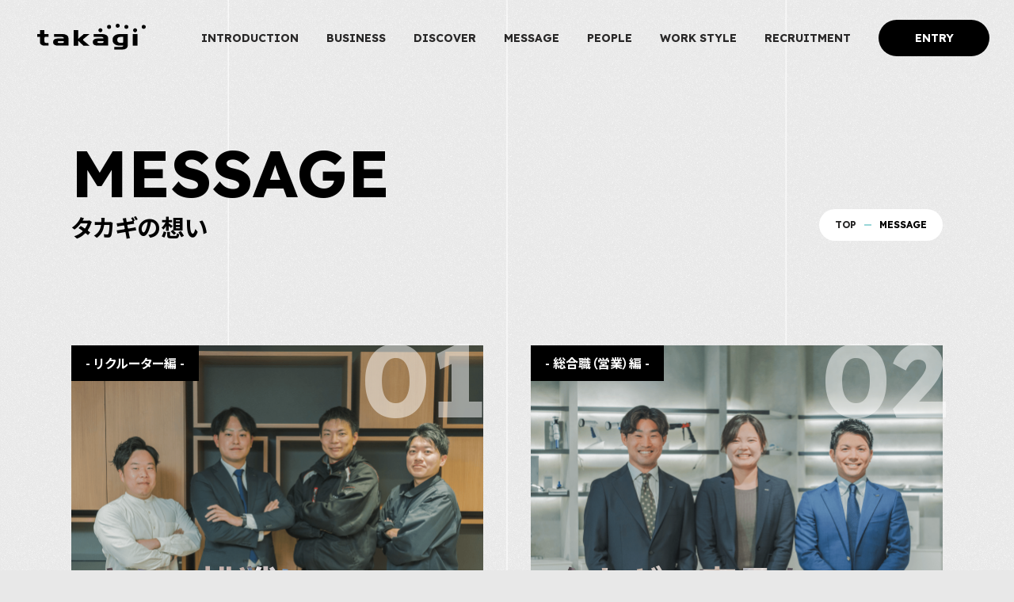

--- FILE ---
content_type: text/html
request_url: https://recruit.takagi.co.jp/message/
body_size: 6614
content:
<!DOCTYPE html>
<html>
<head>
<!-- Google Tag Manager -->
<script>(function(w,d,s,l,i){w[l]=w[l]||[];w[l].push({'gtm.start':
new Date().getTime(),event:'gtm.js'});var f=d.getElementsByTagName(s)[0],
j=d.createElement(s),dl=l!='dataLayer'?'&l='+l:'';j.async=true;j.src=
'https://www.googletagmanager.com/gtm.js?id='+i+dl;f.parentNode.insertBefore(j,f);
})(window,document,'script','dataLayer','GTM-WLWM2M');</script>
<!-- End Google Tag Manager -->

<meta charset="UTF-8">
<meta http-equiv="X-UA-Compatible" content="IE=edge" >
<title>座談会 | 新卒採用サイト | タカギ</title>
<meta name="description" content="株式会社タカギの新卒採用サイト。リクルーター、営業職、技術職の社員座談会の様子をご紹介します。" />

<script type="text/javascript">
if ((navigator.userAgent.indexOf('iPhone') > 0) || navigator.userAgent.indexOf('iPod') > 0 || navigator.userAgent.indexOf('Android') > 0) {
        document.write('<meta name="viewport" content="width=device-width,initial-scale=1.0,minimum-scale=1.0">');
    }else{
        document.write('<meta name="viewport" content="width=1300, maximum-scale=1, user-scalable=0">');
    }
</script>

<link rel="stylesheet" type="text/css" href="../css/style.css">
<link rel="stylesheet" type="text/css" href="../css/skin_crosstalk.css">

<link rel="shortcut icon" href="../favicon.ico">
    
<meta property="og:type" content="website">
<meta property="og:locale" content="ja_JP">
<meta property="og:title" content="座談会 | 新卒採用サイト | タカギ">
<meta property="og:url" content="https://www.recruit.takagi.co.jp/message/">
<meta property="og:description" content="株式会社タカギの新卒採用サイト。リクルーター、営業職、技術職の社員座談会の様子をご紹介します。">
<meta property="og:site_name" content="新卒採用サイト | タカギ">
<meta property="og:image" content="https://www.recruit.takagi.co.jp/ogp.png">
    
</head>
<body id="top" class="home">
<!-- Google Tag Manager (noscript) -->
<noscript><iframe src="https://www.googletagmanager.com/ns.html?id=GTM-WLWM2M"
height="0" width="0" style="display:none;visibility:hidden"></iframe></noscript>
<!-- End Google Tag Manager (noscript) -->

<div class="wrapper">
	<header class="m-header">
		<h1 class="m-header__title"><a href="../"><img src="../img/common/logo.svg" alt="takagi"></a></h1>
		<nav class="m-nav">
			<ul class="m-nav-list">
				<li><a href="../introduction">INTRODUCTION</a></li>
				<li><a href="../business">BUSINESS</a></li>
				<li><a href="../discover">DISCOVER</a></li>
				<li><a href="../message">MESSAGE</a></li>
				<li><a href="../people">PEOPLE</a></li>
				<li><a href="../workstyle">WORK STYLE</a></li>
				<li><a href="../requirement/">RECRUITMENT</a></li>
				<li class="nav-entry"><a href="https://job.mynavi.jp/27/pc/search/corp98441/outline.html" target="_blank">ENTRY</a></li>
			</ul>
		</nav>
		<div class="m-header__spmenu">
            <span class="navBtn">
                <span></span>
                <span></span>
                <span></span>
            </span>
		</div>
	</header>
    

    <main class="m-main m-crosstalk">
        <div class="m-pagettl">
            <div class="m-pagettl-inner">
                <h2>MESSAGE<span>タカギの想い</span></h2>
                <div class="m-breadcrumb">
                    <ul class="m-breadcrumb-list">
                        <li><a href="../">TOP</a></li>
                        <li>MESSAGE</li>
                    </ul>
                </div>
            </div>
        </div>
        
        <div class="m-crosstalk-list m-crosstalk-top">
            <div class="m-container">
                <div class="m-crosstalk-list-item fadeU">
                    <p class="sttl">- リクルーター編 -</p>
                    <figure><img src="../img/crosstalk/img-crosstalk-01.png" alt=""><figcaption>01</figcaption></figure>
                    <h3>キミの挑戦に<br>社員が伴走する<br>リクルーター制度とは？</h3>
                    <p class="top-btn-more"><a href="01/">View More</a></p>
                </div>
                <div class="m-crosstalk-list-item fadeU">
                    <p class="sttl">- 総合職（営業）編 -</p>
                    <figure><img src="../img/crosstalk/img-crosstalk-02.png" alt=""><figcaption>02</figcaption></figure>
                    <h3>タカギの商品を<br>世に広める<br>営業の仕事とは？</h3>
                    <p class="top-btn-more"><a href="02/">View More</a></p>
                </div>
                <div class="m-crosstalk-list-item fadeU">
                    <p class="sttl">- 技術系総合職編 -</p>
                    <figure><img src="../img/crosstalk/img-crosstalk-03.png" alt=""><figcaption>03</figcaption></figure>
                    <h3>タカギの商品力を担う<br>製造部門のしごと<br>その強みや魅力とは？</h3>
                    <p class="top-btn-more"><a href="03/">View More</a></p>
                </div>
            </div>
        </div>
        
    </main>

    
    <footer class="m-footer">
        <div class="m-footer-inner">
            <div class="m-footer-nav">
                <div class="m-footer-nav-item">
                    <div class="m-footer-logo">
                        <a href="../"><img src="../img/common/logo.svg" alt="takagi"></a>
                    </div>
                    <p class="m-footer-copy">&copy; 2024 TAKAGI Co., Ltd.</p>
                </div>
                <div class="m-footer-nav-item">
                    <ul class="m-footer-nav-list">
                        <li><a href="../introduction">INTRODUCTION</a></li>
                        <li><a href="../business">BUSINESS</a></li>
                        <li><a href="../discover">DISCOVER</a></li>
                        <li><a href="../message">MESSAGE</a></li>
                    </ul>
                    <ul class="m-footer-nav-list">
                        <li><a href="../people">PEOPLE</a></li>
                        <li><a href="../workstyle">WORK STYLE</a></li>
                        <li><a href="../requirement/">RECRUITMENT</a></li>
                    </ul>
                </div>
            </div>
        </div>
		<!--<a id="page_top" href="#top"><span>ページトップへ</span></a>-->
    </footer>
</div>

    
<script src="../js/jquery-3.5.1.min.js"></script>
<script src="../js/jquery.inview.js"></script>
<script src="../js/jquery.parallax.js"></script>
<script src="../js/script.js"></script>
    

</body>
</html>


--- FILE ---
content_type: text/css
request_url: https://recruit.takagi.co.jp/css/style.css
body_size: 34138
content:
@charset "UTF-8";
@import url('https://fonts.googleapis.com/css2?family=Lexend+Deca:wght@100;200;300;400;500;600;700;800;900&display=swap');
  @import url('https://fonts.googleapis.com/css2?family=Noto+Sans+JP:wght@100;200;300;400;500;600;700;800;900&display=swap');
/* common
--------------------------------------------------------*/
html, body, div, span, object, iframe, h1, h2, h3, h4, h5, h6, p, pre, address, em, img, small, strong, b, i, dl, dt, dd, ol, ul, li, form, label, table, caption, tbody, tfoot, thead, tr, th, td, article, canvas, footer, header, menu, nav, section, time, audio, video {
    margin: 0;
    padding: 0;
    border: 0;
    outline: 0;
    font-size: 100%;
    vertical-align: baseline;
    background: transparent;
}
body {
    line-height: 1;
}
article, footer, header, menu, nav, section {
    display: block;
}
ul {
    list-style: none;
}
a {
    margin: 0;
    padding: 0;
    vertical-align: baseline;
    background: transparent;
}
table {
    border-collapse: collapse;
    border-spacing: 0;
}
em, b {
    font-style: normal;
}
img {
    vertical-align: top;
}
hr {
    display: block;
    height: 1px;
    margin: 0;
    padding: 0;
    border: 0;
    outline: 0;
}
input, select {
    vertical-align: middle;
}
* {
    padding: 0;
    margin: 0;
    box-sizing: border-box;
}
html {
    -webkit-text-size-adjust: 100%;
    -moz-text-size-adjust: 100%;
    -ms-text-size-adjust: 100%;
    -o-text-size-adjust: 100%;
    text-size-adjust: 100%;
    font-size: 62.5%;
    /* 16px x 0.625 = 10px(=1rem) */
}
body {
    position: relative;
    line-height: 1.35;
    font-family: "Noto Sans JP", sans-serif;
    font-weight: 400;
    color: #000000;
    background-color: #E8E8E8;
    -moz-font-feature-settings: "palt";
    -webkit-font-feature-settings: "palt";
    font-feature-settings: "palt";
    font-size: 14px;
    font-size: 1.4rem;
}
.en {
    font-family: 'Lexend Deca', sans-serif;
}
@media screen and (max-width: 767px) {
    body {
        font-size: calc(22 / 750 * 100vw);
    }
}
a {
    text-decoration: none;
    transition: opacity .2s ease-in;
    color: #282727;
    text-decoration: none;
}
a:hover, a:active, a:focus {
    text-decoration: none;
}
a:hover {
    opacity: .6;
}
img {
    vertical-align: middle;
    display: block;
    max-width: 100%;
}
h1, h2, h3, h4 {
    font-weight: 300;
}
sup {
    font-weight: normal;
    font-size: 1.3rem;
}
ol {
    list-style: none;
}
ol li {
    text-indent: -1.8rem;
    margin-left: 1.8rem;
    line-height: calc(30 / 16);
}



/* wrapper
---------------------------*/
.wrapper {
    overflow-x: hidden;
}
.wrapper::before {
    content: "";
    position: absolute;
    width: 100%;
    height: 100%;
    background: url("../img/common/bg-contents.png") repeat;
    background-size: 15rem 15rem;
    z-index: -1;
}
@media screen and (max-width: 767px) {
    .wrapper {
        min-width: 100%;
    }
}
body:not(.home) .wrapper {
    padding-top: 103px;
}
@media screen and (max-width: 767px) {
    body:not(.home) .wrapper {
        padding-top: calc(108 / 750 * 100vw);
    }
}


/* container
---------------------------*/
.m-main::before {
    content: "";
    position: absolute;
    width: 54.9%;
    height: 100%;
    border-left: 1px solid #fff;
    border-right: 1px solid #fff;
    left: 50%;
    transform: translateX(-50%);
    top: 0;
    z-index:-1;
}
.m-main::after {
    content: "";
    position: absolute;
    width: .1rem;
    height: 100%;
    background: #fff;
    left: 50%;
    transform: translateX(-50%);
    top: 0;
    z-index:-1;
}
.m-main-section {
    padding: 9rem 0;
}
@media screen and (max-width: 767px) {
    .m-main::before {
        width: 68%;
    }
    .m-main-section {
        padding: calc(90 / 750 * 100vw) 0;
    }
}
.m-container {
    max-width: 1130px;
    width: 100%;
    padding: 0 15px;
    margin: 0 auto;
}
@media screen and (max-width: 767px) {
    .m-container {
        width: 100%;
        padding: 0 calc(20 / 375 * 100vw);
    }
}


/* table
---------------------------*/
.table-block table th {
    width: 19.2rem;
    font-size: 2.4rem;
    font-weight: bold;
    padding-top: 5rem;
    padding-bottom: 3rem;
    border-bottom: .2rem solid #000000;
    text-align: left;
}
.table-block table td {
    font-size: 1.6rem;
    font-weight: bold;
    padding-top: 5rem;
    padding-bottom: 1rem;
    padding-left: 8.2rem;
    line-height: 2;
    font-feature-settings: initial;
}
@media screen and (max-width: 767px) {
    .table-block table {
        display: block;
    }
    .table-block table th {
        display: block;
        width: calc(160 / 375 * 100vw);
        font-size: calc(20 / 375 * 100vw);
        padding-top: calc(40 / 375 * 100vw);
        padding-bottom: calc(10 / 375 * 100vw);
        border-bottom: .2rem solid #000000;
    }
    .table-block table td {
        display: block;
        font-size: calc(14 / 375 * 100vw);
        padding-top: calc(20 / 375 * 100vw);
        padding-bottom: 0;
        padding-left: 0;
    }
}



/* form
---------------------------*/
form input, form select, form textarea {
    -webkit-appearance: none;
    font-size: 1.6rem;
    font-family: "Noto Sans JP", sans-serif;
}
form input:placeholder-shown, form select:placeholder-shown, form textarea:placeholder-shown {
    color: #CDD6DD;
}
form input::-webkit-input-placeholder, form select::-webkit-input-placeholder, form textarea::-webkit-input-placeholder {
    color: #CDD6DD;
}
form input:-moz-placeholder, form select:-moz-placeholder, form textarea:-moz-placeholder {
    color: #CDD6DD;
    opacity: 1;
}
form input::-moz-placeholder, form select::-moz-placeholder, form textarea::-moz-placeholder {
    color: #CDD6DD;
    opacity: 1;
}
form input:-ms-input-placeholder, form select:-ms-input-placeholder, form textarea:-ms-input-placeholder {
    color: #CDD6DD;
}
@media screen and (max-width: 767px) {
    form input, form select, form textarea {
        font-size: calc(28 / 750 * 100vw);
    }
}
form input[type="text"], form input[type="number"], form input[type="tel"], form input[type="email"], form textarea {
    width: 100%;
    border: 2px solid #B5B7B8;
    border-radius: 1rem;
    padding: 1rem;
}
form textarea {
    min-height: 200px;
}
form select {
    border: 2px solid #B5B7B8;
    border-radius: 1rem;
    padding: 1rem;
    min-width: 250px;
    color: #CDD6DD;
}
form select option {
    color: #282727;
}


/* row
---------------------------*/
.row {
    display: flex;
    flex-wrap: wrap;
    margin: 0 -.6557377%;
}
.row.row-reverse {
    flex-direction: row-reverse;
}
@media screen and (max-width: 767px) {
    .row {
        margin: 0;
        flex-direction: column;
    }
}
.row .col {
    margin: 0 .6557377%;
}
@media screen and (max-width: 767px) {
    .row .col {
        margin: 0;
    }
}
.row .col_1 {
    width: 7.018834%;
}
.row .col_2 {
    width: 15.32%;
}
.row .col_3 {
    width: 23.7055%;
}
.row .col_4 {
    width: 32%;
}
.row .col_5 {
    width: 40.3221%;
}
.row .col_6 {
    width: 48.6555%;
}
.row .col_7 {
    width: 57%;
}
.row .col_8 {
    width: 65.3721%;
}
.row .col_9 {
    width: 73.6555%;
}
.row .col_10 {
    width: 82.0388%;
}
.row .col_11 {
    width: 90.3%;
}
.row .col_12 {
    width: 100%;
}
.row .offset_6 {
    margin-left: 48.6555%;
}
.row .offset_5 {
    margin-left: 41.6885%;
}
@media screen and (max-width: 767px) {
    .row .col_1, .row .col_2, .row .col_3, .row .col_4, .row .col_5, .row .col_6, .row .col_7, .row .col_8, .row .col_9, .row .col_10, .row .col_11, .row .col_12 {
        width: 100%;
    }
    .row .offset_6 {
        margin-left: .6557377%;
    }
    .row .offset_5 {
        margin-left: .6557377%;
    }
}


/* link
---------------------------*/
a {
    transition: opacity .2s ease-in;
    text-decoration: none;
}
a:hover, a:active, a:focus {
    text-decoration: none;
}
a:hover {
    opacity: .6;
}
.link-text {
    color: #4982D0;
    text-decoration: underline;
}
.link-text:hover {
    text-decoration: none;
}




/* header
---------------------------*/
.m-header {
    position: fixed;
    top: 0;
    left: 0;
    width: 100%;
    display: flex;
    justify-content: space-between;
    align-items: center;
    z-index: 100;
    padding: 2.5rem 3.1rem 2.5rem 4.7rem;
}
@media screen and (max-width: 767px) {
    .m-header {
        padding: calc(20 / 750 * 100vw) calc(20 / 750 * 100vw);
    }
}

.m-header__title {
    flex: 1;
    max-width: 137px;
}
.m-header__title a {
    display: inline-block;
}
@media screen and (max-width: 767px) {
    .m-header__title {
        max-width: calc(101 / 375 * 100vw);
    }
}


.m-nav {
    display: flex;
    justify-content: flex-end;
    height: 100%;
}
@media screen and (max-width: 767px) {
    .m-nav {
        position: fixed;
        flex-direction: column;
        justify-content: center;
        top: 0;
        left: 0;
        background-color: rgba(255, 255, 255, 0.9);
        width: 100%;
        height: 100%;
        transition: .3s;
        pointer-events: none;
        opacity: 0;
        visibility: hidden;
        z-index: 1000;
    }
    .m-nav.show {
        opacity: 1;
        pointer-events: auto;
        visibility: visible;
    }
}


.m-nav-list {
    display: flex;
    justify-content: flex-end;
    align-items: center;
}
@media screen and (max-width: 767px) {
    .m-nav-list {
        flex-direction: column;
        justify-content: center;
        align-items: center;
        margin-right: 0;
    }
}
.m-nav-list li {
    margin-left: 3.5rem;
    height: 100%;
}
@media screen and (max-width: 767px) {
    .m-nav-list li {
        margin: calc(35 / 750 * 100vw) 0;
    }
}
.m-nav-list li a {
    font-family: 'Lexend Deca', sans-serif;
    font-size: 1.4rem;
    font-weight: bold;
    transition: .4s;
    height: 100%;
    display: flex;
    justify-content: center;
    align-items: center;
}
.m-nav-list li.nav-entry a {
    background: #000000;
    color: #fff;
    width: 140px;
    border-radius: 24px;
    padding: 16px 0;
    line-height: 1;
}
@media screen and (max-width: 767px) {
    .m-nav-list li a {
        font-size: calc(30 / 750 * 100vw);
    }
}


.m-header__spmenu {
    display: none;
    appearance: none;
    position: relative;
    right: 0;
    width: calc(35 / 375 * 100vw);
    height: calc(35 / 375 * 100vw);
    background: transparent;
    cursor: pointer;
    transition: all .7s;
    border: 2px solid #000;
    border-radius: 50%;
}
@media screen and (max-width: 767px) {
    .m-header__spmenu {
        display: block;
    }
}
.m-header__spmenu::before, .m-header__spmenu::after {
    background: #000;
    content: "";
    width: calc(3 / 375 * 100vw);
    height: calc(3 / 375 * 100vw);
    display: block;
    position: absolute;
    left: 0;
    right: 0;
    margin: 0 auto;
    top: calc(14 / 375 * 100vw);
    transition: all .3s;
    border-radius: 50%;
}
.m-header__spmenu::before {
    left: calc(-14 / 375 * 100vw);
}
.m-header__spmenu::after {
    right: calc(-14 / 375 * 100vw);
}
.m-header__spmenu > span {
    background: #000;
    display: block;
    width: calc(3 / 375 * 100vw);
    height: calc(3 / 375 * 100vw);
    position: absolute;
    left: 0;
    right: 0;
    margin: 0 auto;
    top: calc(14 / 375 * 100vw);
    font-weight: bold;
    text-align: center;
    border-radius: 50%;
}
.m-header__spmenu[data-menuopen="true"] {
    z-index: 1000;
}
.m-header__spmenu[data-menuopen="true"]::before, .m-header__spmenu[data-menuopen="true"]::after {
    width: calc(18 / 375 * 100vw);
    top: calc(15 / 375 * 100vw);
    height: calc(2 / 375 * 100vw);
    left: 0;
    right: 0;
    margin: 0 auto;
    z-index: 2;
    background-color: #000 !important;
    border-radius: 0;
}
.m-header__spmenu[data-menuopen="true"]::before {
    transform: rotate(-135deg);
}
.m-header__spmenu[data-menuopen="true"]::after {
    transform: rotate(135deg);
}
.m-header__spmenu[data-menuopen="true"] > span {
    background: transparent !important;
}
.m-header__spmenu[data-menuopen="true"] + .m-header__spentry {
    right: -100vw;
}
.m-header.inverted::before {
    top: 0;
}
.m-header.inverted .m-nav .m-nav-list li a {
    color: #000;
}
.m-header.inverted .m-header__spmenu::before, .m-header.inverted .m-header__spmenu::after {
    background-color: #000000;
}
.m-header.inverted .m-header__spmenu > span {
    background: #000000;
}

body:not(.home) .m-header {
    background: rgba(242, 241, 240, 0.9);
}
body:not(.home) .m-header__spmenu::before, body:not(.home) .m-header__spmenu::after {
    background-color: #000000;
}
body:not(.home) .m-header__spmenu > span {
    background: #000000;
}
.entry-btn {
    height: 100%;
    position: absolute;
    right: 0;
    top: 0;
    z-index: 100;
}
.entry-btn .navBtn {
    font-family: "Raleway", sans-serif;
    font-weight: 300;
    display: flex;
    align-items: center;
    justify-content: center;
    color: #fff;
    background-color: #A3987B;
    width: 110px;
    height: 100%;
    transition: .3s;
    margin-right: auto;
    margin-left: auto;
    cursor: pointer;
}
@media screen and (max-width: 767px) {
    .entry-btn .navBtn {
        font-size: calc(24 / 750 * 100vw);
        width: calc(160 / 750 * 100vw);
        height: calc(108 / 750 * 100vw);
    }
}
@media screen and (min-width: 1024px) {
    .entry-btn .navBtn:hover {
        opacity: 1;
        background-color: #ada48a;
    }
}
.entry-btn .navBtn::before, .entry-btn .navBtn::after {
    background: #fff;
    content: "";
    height: 4px;
    width: 30px;
    display: block;
    position: absolute;
    left: 0;
    right: 0;
    margin: 0 auto;
    top: 48%;
    transition: all .3s;
    opacity: 0;
}
@media screen and (max-width: 767px) {
    .entry-btn .navBtn::before, .entry-btn .navBtn::after {
        height: calc(4 / 750 * 100vw);
        width: calc(30 / 750 * 100vw);
        left: auto;
        right: 18%;
        top: calc(48 / 750 * 100vw);
    }
}
.entry-btn .navBtn::before {
    transform: rotate(-135deg);
}
.entry-btn .navBtn::after {
    transform: rotate(135deg);
}
.entry-btn[data-entry="open"] .navBtn {
    background-color: transparent;
}
.entry-btn[data-entry="open"] .navBtn > span:nth-child(2) {
    opacity: 0;
}
.entry-btn[data-entry="open"] .navBtn::before, .entry-btn[data-entry="open"] .navBtn::after {
    opacity: 1;
}
.entry {
    position: fixed;
    flex-direction: column;
    justify-content: center;
    top: 0;
    left: 0;
    background-color: rgba(163, 152, 123, 0.9);
    width: 100%;
    height: 100%;
    transition: .3s;
    pointer-events: none;
    opacity: 0;
    visibility: hidden;
}
.entry .entry-close {
    pointer-events: none;
    opacity: 0;
}
.entry.show02 .entry-close {
    opacity: 1;
    position: fixed;
    right: 0;
    top: 0;
    width: 110px;
    height: 100px;
    pointer-events: all;
    cursor: pointer;
}
.entry .entry-close::before, .entry .entry-close::after {
    background: #fff;
    content: "";
    height: 4px;
    width: 30px;
    display: block;
    position: absolute;
    right: 40px;
    margin: 0 auto;
    top: 49px;
    transition: all .3s;
    opacity: 0;
}
.entry.show02 .entry-close::before, .entry.show02 .entry-close::after {
    opacity: 1;
}
.entry.show02 .entry-close::before {
    transform: rotate(-135deg);
}
.entry.show02 .entry-close::after {
    transform: rotate(135deg);
}
@media screen and (max-width: 767px) {
    .entry .entry-close::before, .entry .entry-close::after {
        height: calc(4 / 750 * 100vw);
        width: calc(30 / 750 * 100vw);
        left: auto;
        right: 18%;
        top: calc(48 / 750 * 100vw);
    }
}
.entry-body {
    display: flex;
    flex-direction: column;
    justify-content: center;
    align-items: center;
    height: 100%;
}
.entry-heading {
    width: 150px;
    padding-bottom: 1rem;
    border-bottom: 2px solid #fff;
    margin-bottom: 3rem;
}
@media screen and (max-width: 767px) {
    .entry-heading {
        width: calc(167 / 750 * 100vw);
        padding-bottom: calc(15 / 750 * 100vw);
        margin-bottom: calc(35 / 750 * 100vw);
    }
}
.entry-text {
    font-size: 20px;
    font-size: 2rem;
    color: #fff;
    text-align: center;
    font-weight: 600;
}
@media screen and (max-width: 767px) {
    .entry-text {
        font-size: calc(24 / 750 * 100vw);
    }
}
.entry-list {
    display: flex;
    justify-content: center;
    margin-top: 5rem;
}
@media screen and (max-width: 767px) {
    .entry-list {
        display: block;
        margin-top: calc(50 / 750 * 100vw);
    }
}
.entry-list__item {
    margin: 0 .8rem;
    text-align: center;
}
@media screen and (max-width: 767px) {
    .entry-list__item {
        margin: 0 0 calc(40 / 750 * 100vw);
        width: calc(444 / 750 * 100vw);
    }
    .entry-list__item:last-child {
        margin-bottom: 0;
    }
}
.entry-list__item--btn {
    display: inline-block;
    background-color: #fff;
    position: relative;
}
.entry-list__item--btn::after {
    content: "";
    width: 30px;
    height: 1px;
    position: absolute;
    top: 60px;
    right: 0;
    background-color: #A3987B;
    display: block;
}
@media screen and (max-width: 767px) {
    .entry-list__item--btn::after {
        width: calc(43.75 / 750 * 100vw);
        top: calc(67 / 750 * 100vw);
    }
}
.entry-list__item--btn img {
    width: 100%;
}
.entry-list__item--btn span {
    display: block;
    text-align: center;
    background-color: #282727;
    color: #A3987B;
    font-size: 14px;
    font-size: 1.4rem;
    font-weight: 600;
    padding: .6rem 0;
}
@media screen and (max-width: 767px) {
    .entry-list__item--btn span {
        font-size: calc(20 / 750 * 100vw);
        padding: calc(10 / 750 * 100vw) 0;
    }
}
.entry.show, .entry.show02 {
    opacity: 1;
    pointer-events: auto;
    visibility: visible;
}
.entry.show02 {
    z-index: 9999;
}




/* footer
---------------------------*/
.m-footer {
    background-position: center;
    background-size: cover;
    padding: 6rem 0 5rem;
    margin-top: 18rem;
    margin-bottom: 7rem;
    position: relative;
    font-family: 'Lexend Deca', sans-serif;
}
@media screen and (max-width: 767px) {
    .m-footer {
        margin-top: calc(100 / 375 * 100vw);
        padding: 0 0 calc(100 / 375 * 100vw);
    }
}
.m-footer-inner {
    max-width: 1230px;
    padding: 0 1.5rem;
    margin: 0 auto;
}
.m-footer-nav {
    display: flex;
    justify-content: space-between;
}
.m-footer-nav-item:last-child {
    display: flex;
    width: 51rem;
}
@media screen and (max-width: 767px) {
    .m-footer-inner {
        padding: 0 calc(20 / 375 * 100vw);
    }
    .m-footer-nav {
        flex-wrap: wrap;
        flex-direction: column-reverse;
    }
    .m-footer-nav-item:last-child {
        width: 100%;
        margin-bottom: calc(40 / 375 * 100vw);
    }
}


.m-footer-nav-list {
    margin-right: 11.8rem;
}
.m-footer-nav-list li {
    margin-bottom: 2rem;
}
.m-footer-nav-list li a {
    font-size: 1.4rem;
    font-weight: bold;
}

@media screen and (max-width: 767px) {
    .m-footer-nav-list {
        margin-left: 2%;
        margin-right: 0;
        width: 50%;
    }

    .m-footer-nav-list li {
        width: 100%;
        margin-bottom: calc(25 / 375 * 100vw);
    }

    .m-footer-nav-list li a {
        font-size: calc(14 / 375 * 100vw);
    }
    
}

.m-footer-logo {
    display: inline-block;
}
.m-footer-logo img {
    width: 200px;
}
@media screen and (max-width: 767px) {
    .m-footer-logo {
        display: block;
        margin: 0;
    }
    .m-footer-logo img {
        width: calc(134 / 375 * 100vw);
    }
}

.m-footer-copy {
    font-size: 1.2rem;
    font-weight: bold;
    margin-top: 10.1rem;
}
@media screen and (max-width: 767px) {
    .m-footer-copy {
        font-size: calc(10 / 375 * 100vw);
        margin-top: calc(20 / 375 * 100vw);
    }
}




/* animation
---------------------------*/
.fade {
    opacity: 0;
    transition: .7s;
}
.fade.anime {
    opacity: 1;
}
/*

.fadeU {
    transform: translate(0, 100px);
    transition: .7s;
    opacity: 0;
}
.fadeD {
    transform: translate(0, -100px);
    transition: .7s;
    opacity: 0;
}
.fadeL {
    transform: translate(-100px, 0);
    transition: .7s;
    opacity: 0;
}

.fadeR {
    transform: translate(100px, 0);
    transition: .7s;
    opacity: 0;
}
*/

/*
.fade.anime,
.fadeU.anime,
.fadeD.anime,
.fadeL.anime,
.fadeR.anime {
    transform: translate(0, 0);
    opacity: 1;
}
*/

.fadeU {
    position: relative;
    top: 100px;
    opacity: 0;
    transition: .7s;
}
.fadeU.anime {
    top: 0;
    opacity: 1;
}

.fadeD {
    position: relative;
    bottom: 100px;
    opacity: 0;
    transition: .7s;
}
.fadeD.anime {
    bottom: 0;
    opacity: 1;
}

.fadeL {
    position: relative;
    left: -100px;
    opacity: 0;
    transition: .7s;
}
.fadeL.anime {
    left: 0;
    opacity: 1;
}

.fadeR {
    position: relative;
    right: -100px;
    opacity: 0;
    transition: .7s;
}
.fadeR.anime {
    right: 0;
    opacity: 1;
}


@media screen and (max-width: 767px) {}



/* テキスト、補助クラス
---------------------------*/
.text-white {
    color: #fff;
}
.text-center {
    text-align: center;
}
.text-center img {
    display: inline-block;
}
.text-center > * {
    margin-left: auto;
    margin-right: auto;
}
@media screen and (max-width: 767px) {
    .sp-text-center {
        text-align: center;
    }
}
@media screen and (min-width: 768px) {
    .pc-text-center {
        text-align: center;
    }
}
img.text-center {
    margin: 0 auto;
}
.text-left {
    text-align: left;
}
.text-left img {
    display: inline-block;
}
.text-left > * {
    margin-left: auto;
}
.text-right {
    text-align: right;
}
.text-right img {
    display: inline-block;
}
.text-right > * {
    margin-right: auto;
}
.hf-indent {
    margin-left: -0.6em;
}
.bc-primary {
    border-color: #A3987B;
}
.bc-red {
    border-color: #f00;
}
.bc-yellow {
    border-color: #FFE566;
}
.bc-blue {
    border-color: #0af;
}
.bc-green {
    border-color: #5a8;
}
.color-primary {
    color: #A3987B;
}
.color-red {
    color: #f00;
}
.color-yellow {
    color: #FFE566;
}
.color-blue {
    color: #0af;
}
.color-green {
    color: #5a8;
}
.bg-primary {
    background-color: #A3987B;
}
.bg-red {
    background-color: #f00;
}
.bg-yellow {
    background-color: #FFE566;
}
.bg-blue {
    background-color: #0af;
}
.bg-green {
    background-color: #5a8;
}
.bg-lgray {
    background-color: #f5f5f5;
}
.bg-lblue {
    background-color: #e7f5fc;
}
.bg-lpink {
    background-color: #ffebe6;
}
.font-s {
    font-size: 13px !important;
    font-size: 1.3rem !important;
}
.font-l {
    font-size: 16px !important;
    font-size: 1.6rem !important;
    font-weight: bold;
}
.font-xl {
    font-size: 18px !important;
    font-size: 1.8rem !important;
    font-weight: bold;
}
.weight-m {
    font-weight: 500;
}
.text-small {
    font-size: 1.4rem;
}
@media screen and (max-width: 767px) {
    .text-small {
        font-size: 1.2rem;
    }
}
.text-xsmall {
    font-size: 1.2rem;
}
@media screen and (max-width: 767px) {
    .text-xsmall {
        font-size: 1rem;
    }
}
.text-xxsmall {
    font-size: 1rem;
}
@media screen and (max-width: 767px) {
    .text-xxsmall {
        font-size: .8rem;
    }
}
.text-large {
    font-size: 2.4rem;
}
@media screen and (max-width: 767px) {
    .text-large {
        font-size: calc(32 / 750 * 100vw);
    }
}
.text-xlarge {
    font-size: 2.6rem;
}
@media screen and (max-width: 767px) {
    .text-xlarge {
        font-size: 2.2rem;
    }
}
.text-xxlarge {
    font-size: 3.2rem;
}
@media screen and (max-width: 767px) {
    .text-xxlarge {
        font-size: 2.4rem;
    }
}
@media screen and (max-width: 767px) {
    .sp-none {
        display: none;
    }
    .sp-only {
        display: block;
    }
    table.sp-only {
        display: table;
    }
    .sp-only_inline {
        display: inline-block;
    }
    .sptb-hidden {
        display: none;
    }
    .tbpc-hidden {
        display: block;
    }
    .sp-hidden {
        display: none;
    }
    .pc-only {
        display: none;
    }
}
@media screen and (min-width: 768px) and (max-width: 1023px) {
    .tb-none {
        display: none;
    }
    .tb-only {
        display: block;
    }
    .tb-only_inline {
        display: inline-block;
    }
    .sp-only {
        display: none;
    }
    .sp-only_inline {
        display: none;
    }
    .sptb-hidden {
        display: none;
    }
    .tbpc-hidden {
        display: none;
    }
    .sp-hidden {
        display: block;
    }
}
@media screen and (min-width: 1024px) {
    .pc-none {
        display: none;
    }
    .pc-only {
        display: block;
    }
    table.pc-only {
        display: table;
    }
    .pc-only_inline {
        display: inline-block;
    }
    .sp-only {
        display: none;
    }
    .sp-only_inline {
        display: none;
    }
    .sptb-hidden {
        display: block;
    }
    .tbpc-hidden {
        display: none;
    }
    .sp-hidden {
        display: block;
    }
}
.border-none-top {
    border-top: none !important;
}
.border-none-left {
    border-left: none !important;
}
.border-none-right {
    border-right: none !important;
}
.border-none-bottom {
    border-bottom: none !important;
}
@media screen and (min-width: 1024px) {
    .pc-border-none-top {
        border-top: none !important;
    }
    .pc-border-none-left {
        border-left: none !important;
    }
    .pc-border-none-right {
        border-right: none !important;
    }
    .pc-border-none-bottom {
        border-bottom: none !important;
    }
}
.mt0 {
    margin-top: 0 !important;
}
.mt05 {
    margin-top: 5px !important;
}
.mt10 {
    margin-top: 10px !important;
}
.mt15 {
    margin-top: 15px !important;
}
.mt20 {
    margin-top: 20px !important;
}
.mt25 {
    margin-top: 25px !important;
}
.mt30 {
    margin-top: 30px !important;
}
.mt35 {
    margin-top: 35px !important;
}
.mt40 {
    margin-top: 40px !important;
}
.mt45 {
    margin-top: 45px !important;
}
.mt50 {
    margin-top: 50px !important;
}
.mb0 {
    margin-bottom: 0 !important;
}
.mb05 {
    margin-bottom: 5px !important;
}
.mb10 {
    margin-bottom: 10px !important;
}
.mb15 {
    margin-bottom: 15px !important;
}
.mb20 {
    margin-bottom: 20px !important;
}
.mb25 {
    margin-bottom: 25px !important;
}
.mb30 {
    margin-bottom: 30px !important;
}
.mb35 {
    margin-bottom: 35px !important;
}
.mb40 {
    margin-bottom: 40px !important;
}
.mb45 {
    margin-bottom: 45px !important;
}
.mb50 {
    margin-bottom: 50px !important;
}
.ml0 {
    margin-left: 0 !important;
}
.ml05 {
    margin-left: 5px !important;
}
.ml10 {
    margin-left: 10px !important;
}
.ml15 {
    margin-left: 15px !important;
}
.ml20 {
    margin-left: 20px !important;
}
.ml25 {
    margin-left: 25px !important;
}
.ml30 {
    margin-left: 30px !important;
}
.ml35 {
    margin-left: 35px !important;
}
.ml40 {
    margin-left: 40px !important;
}
.ml45 {
    margin-left: 45px !important;
}
.ml50 {
    margin-left: 50px !important;
}
.mr0 {
    margin-right: 0 !important;
}
.mr05 {
    margin-right: 5px !important;
}
.mr10 {
    margin-right: 10px !important;
}
.mr15 {
    margin-right: 15px !important;
}
.mr20 {
    margin-right: 20px !important;
}
.mr25 {
    margin-right: 25px !important;
}
.mr30 {
    margin-right: 30px !important;
}
.mr35 {
    margin-right: 35px !important;
}
.mr40 {
    margin-right: 40px !important;
}
.mr45 {
    margin-right: 45px !important;
}
.mr50 {
    margin-right: 50px !important;
}
span.asterisk {
    text-indent: -15px;
    margin-left: 15px;
    margin-bottom: 5px;
    font-size: 13px;
    font-size: 1.3rem;
    display: inline-block;
}
@media screen and (max-width: 767px) {
    span.asterisk {
        font-size: 11px;
        font-size: 1.1rem;
        text-indent: -13px;
        margin-left: 13px;
    }
}


/* btn-more
---------------------------*/
.top-btn-more {
    width: 17.8rem;
    height: 17.8rem;
    position: relative;
}
.top-btn-more > * {
    width: 100%;
    height: 100%;
    display: flex;
    justify-content: center;
    align-items: center;
    font-family: 'Lexend Deca', sans-serif;
    font-size: 1.6rem;
    font-weight: bold;
}
.top-btn-more svg {
    position: absolute;
    top: 0;
    left: 0;
}
.top-btn-more svg circle {
    fill: none;
    stroke: #000;
    stroke-width: 1;
    stroke-dasharray: 400, 0;
    transition: all 0.8s ease-in-out;
}
.top-btn-more:hover svg circle {
    stroke: #000;
    stroke-width: 1;
    stroke-dasharray: 35, 410;
    stroke-dashoffset: 322;
    transition: all 0.8s ease-in-out;
}
@media screen and (max-width: 767px) {
    .top-btn-more {
        width: calc(134 / 375 * 100vw);
        height: auto;
    }
    .top-btn-more > * {
        font-size: calc(13 / 375 * 100vw);
        border: .1rem solid #000;
        padding: calc(15 / 375 * 100vw) 0;
        border-radius: calc(8 / 375 * 100vw);
    }
    .top-btn-more svg {
        width: 100%;
        height: 100%;
        display: none;
    }
}



/* m-pagettl
---------------------------*/
.m-pagettl-inner {
    max-width: 1140px;
    padding: 17rem 2rem 0;
    margin: 0 auto 7rem;
    position: relative;
}
.m-pagettl-inner h2 {
    font-family: 'Lexend Deca', sans-serif;
    font-size: 8.2rem;
    font-weight: bold;
    line-height: 1.2;
}
.m-pagettl-inner h2 span {
    font-family: "Noto Sans JP", sans-serif;
    font-size: 3rem;
    display: block;
}

@media screen and (max-width: 767px) {
    .m-pagettl-inner {
        padding: calc(150 / 375 * 100vw) calc(20 / 375 * 100vw) 0;
        margin: 0 auto calc(80 / 375 * 100vw);
    }
    .m-pagettl-inner::after {
        content: "";
        display: block;
        clear: both;
    }
    .m-pagettl-inner h2 {
        font-size: calc(44 / 375 * 100vw);
    }
    .m-pagettl-inner h2 span {
        font-size: calc(20 / 375 * 100vw);
    }
}


/* m-page-main
---------------------------*/
.m-page-main {
    margin-bottom: 12rem;
    padding-left: 15px;
}
@media screen and (min-width: 1130px) {
    .m-page-main {
        margin-left: calc((100vw - 1130px) / 2);
    }
}


/* m-breadcrumb
---------------------------*/
.m-breadcrumb {
    background: #FFFFFF;
    border-radius: 20px;
    padding: 1.2rem 2rem;
    display: inline-block;
    position: absolute;
    bottom: 0;
    right: 20px;
}
.m-breadcrumb-list {
    display: flex;
}
.m-breadcrumb-list li {
    font-family: 'Lexend Deca', sans-serif;
    font-size: 1.2rem;
    font-weight: bold;
    position: relative;
}
.m-breadcrumb-list li:not(:first-child) {
    padding-left: 2.9rem;
}
.m-breadcrumb-list li:not(:first-child)::before {
    content: "";
    position: absolute;
    width: .9rem;
    height: .1rem;
    background: #34AEB1;
    top: 50%;
    left: 1rem;
    transform: translateY(-50%);
}

@media screen and (max-width: 767px) {
    .m-breadcrumb {
        border-radius: calc(20 / 375 * 100vw);
        padding: calc(12 / 375 * 100vw) calc(20 / 375 * 100vw);
        position: relative;
        bottom: 0;
        right: 0;
        float: right;
        margin-top: calc(38 / 375 * 100vw);
    }
    .m-breadcrumb-list li {
        font-size: calc(12 / 375 * 100vw);
    }
    .m-breadcrumb-list li:not(:first-child) {
        padding-left: calc(29 / 375 * 100vw);
    }
    .m-breadcrumb-list li:not(:first-child)::before {
        width: calc(9 / 375 * 100vw);
        height: calc(1 / 375 * 100vw);
        left: calc(10 / 375 * 100vw);
    }
}





/* 共通見出し
---------------------------*/
.m-main .ttl-h2 {
    font-size: 1.8rem;
    font-weight: bold;
    padding-bottom: 4rem;
    margin-bottom: 8.5rem;
    border-bottom: .8rem solid #000;
}

.m-main .ttl-h2 span {
    font-size: 6.2rem;
    line-height: 1.27;
    display: block;
}


.m-main .ttl-h3 {
    font-size: 3.6rem;
    font-weight: bold;
    margin-bottom: 6.5rem;
    line-height: 2;
}


.m-main .ttl-h4 {
    font-size: 2.4rem;
    font-weight: bold;
    margin-bottom: 3rem;
    line-height: 1.6;
}


@media screen and (max-width: 767px) {
    .m-main .ttl-h2 {
        font-size: calc(18 / 375 * 100vw);
        padding-bottom: calc(35 / 375 * 100vw);
        margin-bottom: calc(60 / 375 * 100vw);
        border-bottom: .6rem solid #000;
    }

    .m-main .ttl-h2 span {
        font-size: calc(42 / 375 * 100vw);
    }


    .m-main .ttl-h3 {
        font-size: calc(24 / 375 * 100vw);
        margin-bottom: calc(50 / 375 * 100vw);
        line-height: 2.3;
    }


    .m-main .ttl-h4 {
        font-size: calc(24 / 375 * 100vw);
        margin-bottom: calc(30 / 375 * 100vw);
    }
}





--- FILE ---
content_type: text/css
request_url: https://recruit.takagi.co.jp/css/skin_crosstalk.css
body_size: 13411
content:
@charset "UTF-8";
/* m-crosstalk
---------------------------*/
@media (min-width: 1px) and (max-width: 1050px) {
  a:hover {
    opacity: 1;
  }
}

.m-crosstalk-main {
    margin-bottom: 10rem;
}
.m-crosstalk-main figure {
    position: relative;
}
.m-crosstalk-main figure img {
    width: 100%;
}
.m-crosstalk-main figcaption {
    position: absolute;
    bottom: -3.1rem;
    right: -1.2rem;
    font-family: 'Lexend Deca', sans-serif;
    font-size: 24.8rem;
    font-weight: bold;
    color: rgba(255,255,255,0.5);
    line-height: 1;
}

.m-crosstalk-main .m-container {
    margin-top: -17rem;
}

.m-crosstalk-main h2 {
    mix-blend-mode: difference;
    color: #fff;
    font-size: 6.8rem;
    font-weight: bold;
    line-height: 1.6;
    margin-bottom: 3rem;
}

.m-crosstalk-main p {
    font-size: 1.6rem;
    font-weight: bold;
    line-height: 2;
}

.m-crosstalk-main p.sttl {position: relative;
    font-size: 2.8rem;
    font-weight: bold;
    line-height: 1.2;
    letter-spacing: 0.05em;
    background: #000;
    color: #fff;
    padding: .8rem 2rem;
    display: inline-block;
    margin-bottom: .8rem;
}
.m-crosstalk-main p.sttl span {
    font-size: 1.6rem;
    letter-spacing: 0;
    vertical-align: middle;
    padding-bottom: .8rem;
    padding-left: 1.1rem;
}

@media screen and (max-width: 767px) {
    .m-crosstalk-main {
        margin-bottom: calc(60 / 375 * 100vw);
    }
    .m-crosstalk-main figcaption {
        bottom: auto;
        top: calc(-19 / 375 * 100vw);
        right: calc(-6 / 375 * 100vw);
        font-size: calc(117 / 375 * 100vw);
    }

    .m-crosstalk-main .m-container {
        margin-top: calc(-115 / 375 * 100vw);
    }

    .m-crosstalk-main h2 {
        font-size: calc(48 / 375 * 100vw);
        line-height: calc(72 / 375 * 100vw);
        margin-bottom: calc(40 / 375 * 100vw);
    }
    .m-crosstalk-main p {
        font-size: calc(14 / 375 * 100vw);
    }
    .m-crosstalk-main p.sttl {position: relative;
        font-size: calc(18 / 375 * 100vw);
        padding: calc(6 / 375 * 100vw) calc(16 / 375 * 100vw);
        margin-bottom: calc(5 / 375 * 100vw);
    }
    .m-crosstalk-main p.sttl span {
        font-size: calc(12 / 375 * 100vw);
        padding-bottom: calc(5 / 375 * 100vw);
        padding-left: calc(9 / 375 * 100vw);
    }
}



.m-crosstalk-navi {
    margin-bottom: 13.2rem;
}
.m-crosstalk-navi-list {
    display: flex;
    justify-content: space-between;
    flex-wrap: wrap;
}
.m-crosstalk-navi-list li {
    width: 48.7%;
    margin-bottom: 2rem;
}
.m-crosstalk-navi-list li a {
    display: flex;
    align-items: center;
    background: #fff;
    border-radius: 1rem;
    padding: 1.6rem 3.1rem 2rem;
    font-size: 1.6rem;
    font-weight: bold;
    position: relative;
}
.m-crosstalk-navi-list li a::after {
    content: "";
    position: absolute;
    right: 4rem;
	width: 1.1rem;
    height: 1.1rem;
	border-bottom: .2rem solid #34AEB1;
	border-right: .2rem solid #34AEB1;
	transform: rotate(45deg);
}
.m-crosstalk-navi-list li span {
    display: inline-block;
    font-size: 3.3rem;
    font-weight: 600;
    text-align: center;
    line-height: 1;
    margin-right: 3rem;
}
.m-crosstalk-navi-list li span small {
    display: block;
    font-size: 1.4rem;
    font-weight: bold;
}

@media screen and (max-width: 767px) {
    .m-crosstalk-navi {
        margin-bottom: calc(80 / 375 * 100vw);
    }
    .m-crosstalk-navi-list {
        display: block;
    }
    .m-crosstalk-navi-list li {
        width: 100%;
        margin-bottom: calc(20 / 375 * 100vw);
    }
    .m-crosstalk-navi-list li a {
        padding: calc(18 / 375 * 100vw) calc(60 / 375 * 100vw) calc(20 / 375 * 100vw) calc(18 / 375 * 100vw) ;
        font-size: calc(14 / 375 * 100vw);
        line-height: 2;
    }
    .m-crosstalk-navi-list li a::after {
        right: calc(20 / 375 * 100vw);
        width: calc(10 / 375 * 100vw);
        height: calc(10 / 375 * 100vw);
    }
    .m-crosstalk-navi-list li span {
        font-size: calc(33 / 375 * 100vw);
        margin-right: calc(20 / 375 * 100vw);
    }
    .m-crosstalk-navi-list li span small {
        font-size: calc(14 / 375 * 100vw);
    }
}



.m-container-bg {
    background: rgba(203,203,203,.45);
}

.m-crosstalk-member {
    padding-bottom: 7rem;
}

.ttl-crosstalk-member {
    text-align: center;
    margin-bottom: 4rem;
}
.ttl-crosstalk-member span {
    display: inline-block;
    font-size: 5rem;
    font-weight: bold;
    position: relative;
    margin-top: -3.3rem;
}
.ttl-crosstalk-member span::before {
    content: "";
    position: absolute;
    background: #000000;
    width: 3.9rem;
    height: .2rem;
    top: 50%;
    left: -7rem;
    transform: translateY(-50%);
}
.ttl-crosstalk-member span::after {
    content: "";
    position: absolute;
    background: #000000;
    width: 3.9rem;
    height: .2rem;
    top: 50%;
    right: -7rem;
    transform: translateY(-50%);
}

.m-crosstalk-member-list {
    display: flex;
    justify-content: space-around;
} 

.m-crosstalk-member-item {
    width: 19.45%;
} 
.m-crosstalk-member-item p {
    font-size: 1.4rem;
    line-height: 2;
    text-align: center;
    margin-top: 1rem;
} 

@media screen and (max-width: 767px) {
    .m-crosstalk-member {
        padding-bottom: calc(40 / 375 * 100vw);
    }

    .ttl-crosstalk-member {
        margin-bottom: calc(20 / 375 * 100vw);
    }
    .ttl-crosstalk-member span {
        font-size: calc(30 / 375 * 100vw);
        margin-top: calc(-19 / 375 * 100vw);
    }
    .ttl-crosstalk-member span::before {
        width: calc(32 / 375 * 100vw);
        left: calc(-38 / 375 * 100vw);
    }
    .ttl-crosstalk-member span::after {
        width: calc(32 / 375 * 100vw);
        right: calc(-38 / 375 * 100vw);
    }

    .m-crosstalk-member-list {
        display: block;
    } 

    .m-crosstalk-member-item {
        width: 100%;
        margin-bottom: calc(15 / 375 * 100vw);
        display: flex;
        align-items: center;
    } 
    .m-crosstalk-member-item figure {
        width: calc(110 / 375 * 100vw);
        margin-right: calc(25 / 375 * 100vw);
    } 
    .m-crosstalk-member-item p {
        font-size: calc(14 / 375 * 100vw);
        margin-top: 0;
        text-align: left;
    } 
}



.ttl-crosstalk {
    text-align: center;
    margin-bottom: 5rem;
} 
.ttl-crosstalk span {
    display: inline-block;
    font-family: 'Lexend Deca', sans-serif;
    font-size: 4.9rem;
    font-weight: bold;
    line-height: 1;
    padding: 1.2rem 3.7rem;
    border-top: .3rem solid #000;
    border-bottom: .3rem solid #000;
} 
.ttl-crosstalk small {
    display: block;
    font-size: 1.7rem;
} 
@media screen and (max-width: 767px) {
    .ttl-crosstalk {
        margin-bottom: calc(30 / 375 * 100vw);
    } 
    .ttl-crosstalk span {
        font-size: calc(40 / 375 * 100vw);
        padding: calc(10 / 375 * 100vw) calc(32 / 375 * 100vw);
    } 
    .ttl-crosstalk small {
        font-size: calc(16 / 375 * 100vw);
    } 
}



[id*="crosstalk0"] {
    padding-top: 12rem;
    padding-bottom: 9.5rem;
    max-width: 90.4rem;
}

[id*="crosstalk0"] h3 {
    font-size: 4rem;
    font-weight: bold;
    text-align: center;
    margin-bottom: 4.5rem;
}

[id*="crosstalk0"] figure.full {
    margin: 8rem 0;
}

.m-crosstalk-contents-item {
    display: flex;
    justify-content: space-between;
    align-items: flex-start;
    margin-bottom: 4rem;
}
.m-crosstalk-contents-item dt {
    width: 12.16%;
    text-align: center;
}
.m-crosstalk-contents-item dt figcaption {
    font-size: 1.4rem;
    font-weight: 500;
    margin-top: .5rem;
}

.m-crosstalk-contents-item dd {
    width: 82.4%;
    font-size: 1.6rem;
    font-weight: bold;
    line-height: 2;
    background: #fff;
    padding: 3rem;
    border-radius: 2rem;
    position: relative;
}
.m-crosstalk-contents-item dd::before {
    content: "";
    position: absolute;
    left: -3.5rem;
    box-sizing: border-box;
    width: 3.2rem;
    height: 3.2rem;
    border: 2rem solid transparent;
    border-right: 3.2rem solid #fff;
    top: 2.5rem;
}

@media screen and (max-width: 767px) {
    [id*="crosstalk0"] {
        padding-top: calc(80 / 375 * 100vw);
        padding-bottom: calc(60 / 375 * 100vw);
        max-width: inherit;
    }

    [id*="crosstalk0"] h3 {
        font-size: calc(28 / 375 * 100vw);
        margin-bottom: calc(35 / 375 * 100vw);
        line-height: 1.6;
    }

    [id*="crosstalk0"] figure.full {
        margin: calc(40 / 375 * 100vw) 0;
    }

    .m-crosstalk-contents-item {
        margin-bottom: calc(20 / 375 * 100vw);
    }
    .m-crosstalk-contents-item dt {
        width: calc(80 / 375 * 100vw);
    }
    .m-crosstalk-contents-item dt figcaption {
        font-size: calc(12 / 375 * 100vw);
        margin-top: calc(5 / 375 * 100vw);
    }

    .m-crosstalk-contents-item dd {
        width: calc(233 / 375 * 100vw);
        font-size: calc(13 / 375 * 100vw);
        padding: calc(20 / 375 * 100vw);
    }
    .m-crosstalk-contents-item dd::before {
        left: calc(-30 / 375 * 100vw);
        width: calc(15 / 375 * 100vw);
        height: calc(15 / 375 * 100vw);
        border: calc(15 / 375 * 100vw) solid transparent;
        border-right: calc(25 / 375 * 100vw) solid #fff;
        top: calc(20 / 375 * 100vw);
    }
}



.m-crosstalk-list {
    position: relative;
    margin-top: 12rem;
    padding-bottom: 8.7rem;
}
.m-crosstalk-list.m-crosstalk-top {
    margin-top: 13.2rem;
    padding-bottom: 0;
}
.m-crosstalk-list:not(.m-crosstalk-top)::before {
    content: "";
    position: absolute;
    background: #000;
    width: 100%;
    height: calc(100% - 207px);
    left: 0;
    bottom: 0;
}
.m-crosstalk-list .m-container {
    display: flex;
    justify-content: space-between;
    flex-wrap: wrap;
}
.m-crosstalk-list .m-container .m-crosstalk-list-item {
    max-width: 47.27%;
    margin-bottom: 5.8rem;
    position: relative;
}
.m-crosstalk-list.m-crosstalk-top .m-container .m-crosstalk-list-item:last-child {
    margin-bottom: 0;
}
.m-crosstalk-list .m-container .m-crosstalk-list-item p.sttl {
    font-size: 1.6rem;
    font-weight: bold;
    background: #000;
    color: #fff;
    display: inline-block;
    padding: 1.2rem 1.8rem;
    position: absolute;
    top: 0;
    left: 0;
    z-index: 1;
}
.m-crosstalk-list .m-container .m-crosstalk-list-item figure {
    position: relative;
}
.m-crosstalk-list .m-container .m-crosstalk-list-item figcaption {
    position: absolute;
    top: -2.2rem;
    right: -.5rem;
    font-family: 'Lexend Deca', sans-serif;
    font-size: 13rem;
    font-weight: bold;
    color: rgba(255,255,255,0.5);
    line-height: 1;
}
.m-crosstalk-list .m-container .m-crosstalk-list-item h3 {
    mix-blend-mode: difference;
    color: #fff;
    font-size: 5.1rem;
    font-weight: bold;
    line-height: 1.47;
    letter-spacing: -0.05em;
    margin-top: -15rem;
    margin-left: 2.8rem;
    margin-bottom: 2rem;
    white-space: nowrap;
    min-height: 225px;
    display: flex;
    align-items: end;
}
.m-crosstalk-list  .top-btn-more {
    margin: 0 0 0 auto;
}
.m-crosstalk-list:not(.m-crosstalk-top)  .top-btn-more > * {
    color: #fff;
}
.m-crosstalk-list:not(.m-crosstalk-top) .top-btn-more a svg circle {
    stroke: #fff;
}
.m-crosstalk-list:not(.m-crosstalk-top) .top-btn-more a:hover svg circle {
    stroke: #fff;
}
@media screen and (max-width: 767px) {
    .m-crosstalk-list {
        padding: calc(80 / 375 * 100vw) 0 calc(20 / 375 * 100vw);
    }
    .m-crosstalk-list.m-crosstalk-top {
        margin-top: 0;
        padding: 0;
    }
    .m-crosstalk-list::before {
        height: 100%;
    }
    .m-crosstalk-list .m-container {
        display: block;
    }
    .m-crosstalk-list .m-container .m-crosstalk-list-item {
        max-width: 100%;
        margin-bottom: calc(60 / 375 * 100vw);
    }
    .m-crosstalk-list .m-container .m-crosstalk-list-item p.sttl {
        font-size: calc(13 / 375 * 100vw);
        padding: calc(10 / 375 * 100vw) calc(15 / 375 * 100vw);
    }
    .m-crosstalk-list .m-container .m-crosstalk-list-item figcaption {
        top: calc(-14 / 375 * 100vw);
        right: calc(0 / 375 * 100vw);
        font-size: calc(86 / 375 * 100vw);
    }
    .m-crosstalk-list .m-container .m-crosstalk-list-item h3 {
        font-size: calc(29 / 375 * 100vw);
        letter-spacing: 0.105em;
        margin-top: calc(-45 / 375 * 100vw);
        margin-left: calc(2 / 375 * 100vw);
        margin-bottom: 0;
        min-height: calc(80 / 375 * 100vw);
    }
    
    .m-crosstalk-list  .top-btn-more {
        margin-top: calc(10 / 375 * 100vw);
/*
        max-width: calc(104 / 375 * 100vw);
        max-height: calc(104 / 375 * 100vw);
*/
    }
    .m-crosstalk-list  .top-btn-more > * {
/*        font-size: calc(16 / 375 * 100vw);*/
    }
}


.crosstalk-add-img img {
	border-radius: 10px;
	aspect-ratio: 113/57;
	object-fit: cover;

}

@media screen and (max-width: 767px) {
	.crosstalk-add-img img {
		aspect-ratio: 335/322;
	}
}

--- FILE ---
content_type: application/javascript
request_url: https://webdock.adscicle.com/universalTag/customClient/product/v2.00/164/32_queilt0yqw/kick/init.js
body_size: 2235
content:
var asclp_version_code='20210725-2';var asclp_this_version='v2.00';var asclp_cl_code="product/164/32_queilt0yqw";var asclp_src='htt' + 'ps://webdock.adscicle.com' + '/universalTag/';var asclp_img_src='htt' + 'ps://cv.' + 'adscicle.jp/';var asclp_loader_dir = 'common/';if(typeof asclp_loadScript!=="function"){function asclp_loadScript(a,b,d){var c=document.createElement("script");c.type="application/javascript";c.src=a;document.getElementsByTagName("head")[0].appendChild(c);if(c.readyState){c.onreadystatechange=function(){if(c.readyState==="loaded"||c.readyState==="complete"){c.onreadystatechange=null;d();if(typeof asclp_speed_track=="function"){asclp_speed_track("LOAD Script : "+a)}}}}else{c.onload=function(){d();if(typeof asclp_speed_track=="function"){asclp_speed_track("LOAD Script : "+a)}}}return null}}if(typeof asclp_get_current_script_src!="function"){function asclp_get_current_script_src(){if(document.currentScript){return document.currentScript.src}else{var a=document.getElementsByTagName("script"),b=a[a.length-1];if(b.src){return b.src}}}}var asclp_current_script_name=asclp_get_current_script_src();if(typeof asclp_call_kick_file!="function"){function asclp_call_kick_file(){let url="";let k="";if(asclp_parms.asclpDev||asclp_parms.asclp_dev){k="/dev/asclp_kickFile.js"}else{if(asclp_parms.asclpDebug||asclp_parms.asclp_debug){k="/debug/asclp_kickFile.js"}else{k="/asclp_kickFile.min.js"}}if(typeof(asclp_is_local)!="undefined"&&asclp_is_local){url=asclp_src+"/asclp_kickFile.js"}else{url=asclp_src+asclp_loader_dir+asclp_this_version+k}asclp_head_tag_flg=0;if(typeof asclp_kickfile_loaded!=="undefined"&&asclp_kickfile_loaded){asclp_kick_loader({})}else{asclp_loadScript(url,true,function(){if(typeof asclp_speed_track=="function"){asclp_speed_track("kickFile loaded.")}})}}}if(typeof asclp_get_parm!=="function"){function asclp_get_parm(){var a=new Object;var c=location.search.substring(1).split("&");for(var b=0;c[b];b++){var d=c[b].split("=");a[d[0]]=d[1]}return a}}if(typeof asclp_parms=="undefined"){var asclp_parms=asclp_get_parm()}if(typeof asclp_head_tag_flg=="undefined"){var asclp_head_tag_flg=-1}if(asclp_head_tag_flg<0&&asclp_current_script_name&&(asclp_current_script_name.indexOf("/headTag/")>=0||asclp_current_script_name.indexOf("webdock-head")>=0)){asclp_head_tag_flg=1}else{asclp_head_tag_flg=0}asclp_call_kick_file();

--- FILE ---
content_type: application/javascript
request_url: https://webdock.adscicle.com/universalTag/common/v2.00/asclp_kickFile.min.js
body_size: 42084
content:
var asclp_deployed_at = "2022-10-18 14:07:52.309818";if(typeof(asclp_performance_ttl)=='undefined')var asclp_performance_ttl={'init':performance.now()};if(typeof asclp_performance_monitor!=='function'){function asclp_performance_monitor(state){var l=Object.keys(asclp_performance_ttl).length;if(l<100)asclp_performance_ttl[l.toString()+'_'+state]=performance.now()-asclp_performance_ttl['init'];}}
if(asclp_parms['asclpLog'])console.log('waiting load contents...');if(typeof asclp_get_parm!=='function'){function asclp_get_parm(){var asclp_arg=new Object;var ascplp_pair=location.search.substring(1).split('&');for(var i=0;ascplp_pair[i];i++){var kv=ascplp_pair[i].split('=');asclp_arg[kv[0]]=kv[1];}
return asclp_arg;}}
if(typeof asclp_getPath!=='function'){function asclp_getPath(asclp_cl_code){var c=asclp_cl_code.split('/');var d=c[0]+'/'+asclp_this_version+'/'+c[1]+'/'+c[2];return asclp_src+"customClient/"+d+"/kick/settings.json?id="+Math.random();}}
if(typeof asclp_getLearnedPath!=='function'){function asclp_getLearnedPath(testKey){var c=asclp_cl_code.split('/');var d=c[0]+'/'+asclp_this_version+'/'+c[1]+'/'+c[2];var ta=testKey.split('_');var test_id=ta[ta.length-1];return asclp_src+"customClient/"+d+"/kick/test_id="+test_id+"/learned.json?id="+Math.random();}}
if(typeof asclp_manageSessionUID!=='function'){var asclp_manageSessionUID=function(){var cookie_pass=asclp_getCookie('asclp_cookiePass').split('|');if(cookie_pass.length>0){cookie_pass.forEach(function(ck){var[k,v]=ck.split('=');asclp_cookiePass[k]=v;});}
asclp_data['real_referrer']=document.referrer;_asclp_setSession();_asclp_setUid();}}
if(typeof _asclp_saveSession!=='function'){var _asclp_saveSession=function(){asclp_data['session']=asclp_rand_session;asclp_fst_session_flg=1;window.sessionStorage.setItem(['asclp_session'],[asclp_rand_session]);return asclp_data['session'];}}
if(typeof _asclp_setSession!=='function'){var _asclp_setSession=function(){if(!asclp_data['session']){asclp_data['session']=window.sessionStorage.getItem(['asclp_session']);if(!asclp_data['session']){_asclp_saveSession();}
asclp_rand_session=asclp_data['session'];}
return asclp_data['session'];}}
if(typeof _asclp_setUid!=='function'){var _asclp_setUid=function(){asclp_data['new']=0;if(typeof asclp_cookiePass['uid']=='undefined'){var cookie_pass=asclp_getCookie('asclp_cookiePass').split('|');if(cookie_pass.length>0){cookie_pass.forEach(function(ck){var[k,v]=ck.split('=');asclp_cookiePass[k]=v;});}}
if(!asclp_data.uid){asclp_data.uid=asclp_getCookie('asclp_uid');if(!asclp_data.uid){asclp_data.uid=localStorage.getItem('asclp_uid');}
if(!asclp_data.uid){if(asclp_parms['asclp_uid']){asclp_data.uid=asclp_parms['asclp_uid'];}else{asclp_fst_user_flg=1;asclp_data.uid='uid_'+asclp_rand_session;asclp_data['new']=1;}}else if(asclp_parms['asclp_uid']){asclp_data['uid_unify']=asclp_data.uid+' -> '+asclp_parms['asclp_uid'];asclp_data.uid=asclp_parms['asclp_uid'];asclp_data['new']=2;}else if(asclp_cookiePass['uid']){asclp_data.uid=asclp_cookiePass['uid'];asclp_data['new']=2;}}
localStorage.setItem('asclp_uid',asclp_data.uid);asclp_setCookie('asclp_uid',asclp_data.uid,365);return asclp_data.uid;}}
if(typeof asclp_rand_str!=='function'){function asclp_rand_str(len){var c="abcdefghijklmnopqrstuvwxyz0123456789";var cl=c.length;var r="";for(var i=0;i<len;i++){r+=c[Math.floor(Math.random()*cl)];}
return r;}}
if(typeof asclp_parms=='undefined')var asclp_parms=asclp_get_parm();if(typeof asclp_settings_path=='undefined')var asclp_settings_path=asclp_getPath(asclp_cl_code);if(typeof asclp_preview_or_src=='undefined')var asclp_preview_or_src=(Object.keys(asclp_parms).indexOf('asclpTest')>=0&&asclp_parms['asclpTest'].toLowerCase()=="true")?'preview':'src';if(typeof asclp_kick_loader_is_loaded=='undefined')var asclp_kick_loader_is_loaded=false;var asclp_kick_loader=function(data){if(Object.keys(data).length>0){asclp_client_settings=JSON.parse(data);if(asclp_client_settings&&asclp_client_settings.settings){asclp_client_settings=JSON.parse(JSON.stringify(asclp_client_settings.settings));}
asclp_client_settings_is_loaded=true;}
let k='',slim='_slim';if(asclp_parms['asclpDev']||asclp_parms['asclp_dev'])k='/dev/asclp_loader'+slim+'.js';else if(asclp_parms['asclpDebug']||asclp_parms['asclp_debug'])k='/debug/asclp_loader'+slim+'.js';else k='/asclp_loader'+slim+'.min.js';asclp_kick_loader_is_loaded=true;asclp_performance_monitor('kick_loader_started');let url='';if(typeof(asclp_is_local)!="undefined"&&asclp_is_local){url=asclp_src+'/asclp_loader'+slim+'.js';;}else{url=asclp_src+asclp_loader_dir+asclp_this_version+k;}
asclp_loadScript(url,true,function(){asclp_speed_track('settings.json loaded.');});}
if(typeof asclp_client_settings=='undefined')var asclp_client_settings={};if(typeof asclp_client_settings_is_loaded=='undefined')var asclp_client_settings_is_loaded=false;if(typeof asclp_speed_track!=='function'){var asclp_pageState=[];var asclp_speed_track=function(state){if(asclp_parms['asclpLog']){var cur=asclp_getNowS();console.log('[ASCLP TRACK]'+state+' | at '+cur);}}}
if(typeof asclp_getNowS!=='function'){function asclp_getNowS(){let now=new Date();var asclp_s=now.getFullYear()+"."+(now.getMonth()+1)+"."+now.getDate()+" "+now.getHours()+":"+now.getMinutes()+":"+now.getSeconds()+'.'+now.getMilliseconds();return asclp_s;}}
if(typeof asclp_loadScript!=='function'){function asclp_loadScript(url,async,callback){var asclp_script=document.createElement('script');asclp_script.type='application/javascript';asclp_script.charset="UTF-8";asclp_script.src=url;document.getElementsByTagName('head')[0].appendChild(asclp_script);if(asclp_script.readyState){asclp_script.onreadystatechange=function(){if(asclp_script.readyState==='loaded'||asclp_script.readyState==='complete'){asclp_script.onreadystatechange=null;callback();asclp_speed_track('LOAD Script : '+url);};};}else{asclp_script.onload=function(){callback();asclp_speed_track('LOAD Script : '+url);};};return null;};}
if(typeof asclp_simpleLoadJson!='function'){var asclp_simpleLoadJson=function(url,callback){(function(handleload){var xhr=asclp_createXMLHttpRequest();xhr.addEventListener('load',handleload,true);xhr.open('GET',url,true);xhr.setRequestHeader('Pragma','no-cache');xhr.setRequestHeader('Cache-Control','no-cache');xhr.setRequestHeader('If-Modified-Since','Thu, 01 Jun 1970 00:00:00 GMT');xhr.send(null);}(function handleLoad(event){asclp_speed_track('LOADED JS-FILE : '+url);if(typeof callback=='function'){var xhr=event.target;callback(xhr.responseText);}
return;}));}}
if(typeof asclp_createXMLHttpRequest!='function'){var asclp_createXMLHttpRequest=function(){if(window.XMLHttpRequest){return new XMLHttpRequest()}
if(window.ActiveXObject){try{return new ActiveXObject("Msxml2.XMLHTTP.6.0")}catch(e){}
try{return new ActiveXObject("Msxml2.XMLHTTP.3.0")}catch(e){}
try{return new ActiveXObject("Microsoft.XMLHTTP")}catch(e){}}
return false;}}
if(typeof asclp_chk_tag_rules_check=='undefined'){var asclp_chk_tag_rules_check={'checked':false,'rule':{},'cv':{'is':false,'type':'lp1','sent':false}};}else{asclp_chk_tag_rules_check.cv.sent=false;}
if(typeof asclp_nowSecs!=='function'){function asclp_nowSecs(){var ttv=Math.floor(performance.now());if(!ttv){var now=new Date();var ttl=now.getTime();ttv=ttl-asclp_inline.fstTimer;}
return ttv;}}
if(typeof asclp_tracking_uri=='undefined')var asclp_tracking_uri=asclp_img_src+'adscicle/empty.gif';if(typeof asclp_makeImgParm_minimum!=='function'){var asclp_makeImgParm_minimum=function(options,withCreate){var parms={};parms.uid=(typeof(asclp_data)!="undefined")?encodeURIComponent(asclp_data['uid']):'no_uid';parms.pvid=(typeof(asclp_pvid)=='undefined')?'':asclp_pvid;parms.location=encodeURIComponent(location.href);parms.xdomain_list=((typeof asclp_cl_xdomain_list=='undefined')?'':asclp_cl_xdomain_list.join(','));parms.pagetype=((typeof asclp_cl_type=='undefined')?'lpw':asclp_cl_type);if(asclp_selectedTestCode.indexOf(':')>=0){asclp_selectedTestCode=asclp_selectedTestCode.split(':')[1];}
parms.testcode=asclp_selectedTestCode;parms.error='';if(typeof(asclp_send_counter)=='undefined')var asclp_send_counter=0;if(!options['action']||options['action']=='pv'){asclp_send_counter++;}
parms.counter=asclp_send_counter;parms.docReferrer=encodeURIComponent(document.referrer);parms.fst_of_usr=(typeof(asclp_fst_user_flg)!='undefined')?asclp_fst_user_flg:0;parms.fst_of_ses=(typeof(asclp_fst_session_flg)!='undefined')?asclp_fst_session_flg:0;parms.version=asclp_this_version;parms.segment=(typeof(asclp_segment_info)!='undefined')?asclp_segment_info.join('|'):'';parms.fst_scroll=(typeof(asclp_fst_scroll)!='undefined')?asclp_fst_scroll:0;parms.fst_form_inview=(typeof(asclp_fst_form_inview)!='undefined')?asclp_fst_form_inview:0;parms.lpfile_id=asclp_cl_code.replace(/\//g,'_');var now=new Date();parms.ttl=now.getTime();var ttv=Math.floor(performance.now());parms.stayTime=ttv;var scrollTop=window.pageYOffset||document.documentElement.scrollTop;parms.session=asclp_data['session']?encodeURIComponent(asclp_data['session']):'no_session';parms.structure=asclp_data['structure']?asclp_data['structure']:'';parms.dv=(typeof(asclp_device)!='undefined')?asclp_device.dv:'unknown';parms.os=(typeof(asclp_device)!='undefined')?asclp_device.os:'unknown';parms.bw=(typeof(asclp_device)!='undefined')?asclp_device.bw:'unknown';parms.location_id=(typeof asclp_location_id!=='undefined')?asclp_location_id:'';parms.action='pv';parms.windowSize=encodeURIComponent(JSON.stringify({'screen':{'w':screen.width,'h':screen.height},'inner':{'w':window.innerWidth,'h':window.innerHeight},'document':{'w':document.documentElement.scrollWidth,'h':document.documentElement.scrollHeight}}));parms.revenue=(typeof(asclp_revenue)!='undefined')?asclp_revenue:0;parms.cv_unit=(typeof(asclp_cv_unit)!='undefined')?asclp_cv_unit:null;parms.customerId=(typeof asclp_setCustomerId!=="undefined")?asclp_setCustomerId:null;parms.orderId=(typeof asclp_setOrderId!=="undefined")?asclp_setOrderId:null;for(var i in options)parms[i]=options[i];retParm=[];for(var i in parms){if(parms[i])retParm.push(i.toString()+'='+parms[i].toString());}
if(withCreate){var xhr=new XMLHttpRequest();xhr.open('GET',asclp_tracking_uri+'?'+retParm.join('&'),true);xhr.send(null);}else{return retParm.join('&');}}}
if(typeof asclp_cl_type=='undefined')var asclp_cl_type='lpw';if(typeof asclp_chk_tag_rules!="function"){var asclp_chk_tag_rules=function(){if(asclp_cl_rules&&asclp_cl_rules.length>=0){if(asclp_chk_tag_rules_check.checked){return asclp_chk_tag_rules_check.rule;}
asclp_speed_track('CHECK TAG RULES');var url=location.href;var path=location.pathname;var ref=document.referrer;var set_rule={};var was_cv_sent=false;for(var r in asclp_cl_rules){var ele=asclp_cl_rules[r];var rule_match=true;if(!ele.conds||ele.conds.length<=0){set_rule=ele;}else{var eleConds=Object.keys(ele.conds);for(var i in eleConds){var numIdx=eleConds[i];if(!Number.isInteger(Number(numIdx))){continue;}else if(!ele.conds[numIdx]){continue;}else if(ele.conds[numIdx].target=='url'){rule_match=asclp_match(url,ele.conds[numIdx].value,ele.conds[numIdx].cond);}else if(ele.conds[numIdx].target=='path'){rule_match=asclp_match(path,ele.conds[numIdx].value,ele.conds[numIdx].cond);}else if(ele.conds[numIdx].target=='referrer'){rule_match=asclp_match(ref,ele.conds[numIdx].value,ele.conds[numIdx].cond);}else if(ele.conds[numIdx].target=='any'){}else{rule_match=false;}
if(!rule_match){continue;}}
if(rule_match){if(ele.type=='cv'||ele.type=='mcv'){asclp_chk_tag_rules_check.cv.is=true;asclp_chk_tag_rules_check.cv.type=ele.type+(ele.grp?ele.grp:'1');if(!was_cv_sent){var send_parms={pagetype:asclp_chk_tag_rules_check.cv.type,'action':'pv','counter':1};if(typeof asclp_makeImgParm=='function'){asclp_makeImgParm(send_parms,true);}else{asclp_makeImgParm_minimum(send_parms,true);}
asclp_chk_tag_rules_check.cv.sent=true;was_cv_sent=true;}}else{set_rule=ele;asclp_cl_type=ele.type+(ele.grp?ele.grp:'1');break;}}}}
if(rule_match){if(asclp_parms['asclpLog'])console.log('Tag Rule Matched(Just Call)',set_rule);asclp_chk_tag_rules_check.rule=set_rule;return set_rule;}else{if(asclp_parms['asclpLog'])console.log('Tag Rule Not Matched',asclp_cl_rules);return{};}}else{return{};}}}
if(typeof asclpw_test_filter!=='function'){var asclpw_test_filter=function(){if(typeof asclp_cl_tests_settings.tests!=='undefined'){asclp_speed_track('TEST FILTER');var test_keys=Object.keys(asclp_cl_tests_settings.tests);var distributions=asclp_cl_tests_settings.distributions;var tests=asclp_cl_tests_settings.tests;var len=test_keys.length;for(var i=len-1;i>=0;i--){if(distributions[test_keys[i]]){if(distributions[test_keys[i]].num<=0||distributions[test_keys[i]].status>=5){delete asclp_cl_tests_settings.tests[test_keys[i]];delete asclp_cl_tests_settings.distributions[test_keys[i]];}else{var includeFlg=asclpw_conds_checker(tests[test_keys[i]].conds);if(!includeFlg){delete asclp_cl_tests_settings.tests[test_keys[i]];delete asclp_cl_tests_settings.distributions[test_keys[i]];}}}else{if(asclp_cl_tests_settings.tests[test_keys[i]]){delete asclp_cl_tests_settings.tests[test_keys[i]];}}}
if(asclp_parms['asclpLog']){console.log('matched TestRules :',asclp_cl_tests_settings);}}
return;}}
if(typeof asclp_is_pass_traffic_control_settings!=='function'){function asclp_is_pass_traffic_control_settings(){if(asclp_cl_base_settings.cl_traffic){if(asclp_cl_base_settings.cl_traffic.inactive){asclp_stop_flg=true;if(asclp_parms.asclpLog)console.log('Pause webdock process because of inActive settings.')}else if(asclp_cl_base_settings.cl_traffic.rate&&asclp_cl_base_settings.cl_traffic.rate<1){if(!asclp_checkGoStop(asclp_cl_base_settings.cl_traffic.rate)){asclp_stop_flg=true;if(asclp_parms.asclpLog)console.log('Inactive because of limitation for traffics. rate='+asclp_cl_base_settings.cl_traffic.rate*100+'%')}else{if(asclp_parms.asclpLog)console.log('Working but because of limitation for traffixcs. rate='+asclp_cl_base_settings.cl_traffic.rate*100+'%')}}}
return!asclp_stop_flg;}}
if(typeof asclp_checkGoStop!='function'){function asclp_checkGoStop(rate){var mls=Math.ceil(Math.random()*1000*Math.random()*1000%100)
return(mls<=rate*100)?true:false;}}
if(typeof asclp_match!="function"){var asclp_match=function(haystack,val,matchtype){if(matchtype=='include'){return haystack.indexOf(val)>=0;}else if(matchtype=='exact'){return haystack==val;}else{var chkval=new RegExp(val,'i');return haystack.match(chkval)!=null;}}}
if(typeof asclpw_conds_checker!=='function'){var asclpw_conds_checker=function(asclpw_conds){asclp_speed_track('CONDS CHECK START');var rslt=true;for(var asclpw_i in asclpw_conds){let matchtype=(asclpw_conds[asclpw_i].matchtype)?asclpw_conds[asclpw_i].matchtype:'exact';let val=asclpw_conds[asclpw_i].value;let key=asclpw_conds[asclpw_i].key;let type=asclpw_conds[asclpw_i].type;if(type=='p'){if(Object.keys(asclp_parms).indexOf(key)<=-1){return false;}else{rslt=asclp_match(asclp_parms[key],val,matchtype);if(!rslt)return false;}}else if(type=='c'){var g=asclp_getCookie(key);if(!g)return false;rslt=asclp_match(g,val,matchtype);if(!rslt)return false;}else if(type=='v'){try{eval(key);}catch(e){return false;}
rslt=asclp_match(eval(key),val,matchtype);if(!rslt)return false;}else if(type=='u'||type=='up'||type=='ur'){var check_url;if(type=='u'){check_url=location.href;}else if(type=='up'){check_url=location.pathname;}else if(type=='ur'){check_url=document.referrer;}
rslt=asclp_match(check_url,val,matchtype)
if(!rslt)return false;}else if(type=='d'){var now=new Date();var today=new Date(now.getFullYear(),now.getMonth(),now.getDate()).getTime();var set_date=val.split('-');var setDayTime=new Date(set_date[0],parseInt(set_date[1])-1,set_date[2]).getTime();if((matchtype=='>='&&today<setDayTime)||(matchtype=='<='&&today>setDayTime)){return false;}}else if(type=='t'){if(Object.keys(asclpw_time).indexOf(matchtype)<=-1){return false;}else{if(!key||!asclpw_time[key])key='h';if(['include','exclude'].indexOf(matchtype)>=0){let vals=val.split('|');let find=false;Array.from(vals).forEach(function(v){if(v.indexOf('-')>=0){let dur=v.split('-');if(parseInt(dur[0])<=asclpw_time[key]&&asclpw_time[key]<=parseInt(dur[1])){find=true;}}else if(v.indexOf('/')==0){if(asclpw_time[key]%parseInt(v.replace('/',''))==0){find=true;}}else if(v==asclpw_time[key]){find=true;}});if(matchtype=='include'&&!find||matchtype=='exclude'&&find)return false;}else{if(matchtype=='='&&asclpw_time[key]!=val){return false;}else if(matchtype=='!='&&asclpw_time[key]==val){return false;}else if(matchtype=='>'&&asclpw_time[key]<=parseInt(val)){return false;}else if(matchtype=='>='&&asclpw_time[key]<parseInt(val)){return false;}else if(matchtype=='<'&&asclpw_time[key]>=parseInt(val)){return false;}else if(matchtype=='<='&&asclpw_time[key]>parseInt(val)){return false;}}}}else if(type=='f'){var asclpw_rate=parseInt(key)/parseInt(val);if(asclpw_time['l']%Math.floor(asclpw_rate)!=0){return false;}}else if(type=='ua'){if(key=='dv'){key=asclp_device.dv;}else if(key=='os'){key=asclp_device.os;}
if(key&&val.indexOf(key)<0){return false;}}}
return true;}}
if(typeof asclp_rd_getLearnedFileIfExists!='function'){function asclp_rd_getLearnedFileIfExists(){if(typeof asclp_rd_url_files!='undefined'){let u=document.href.split('?')[0].split('#')[0].replace(/https?:\/\//g,'').replace(/index\.(html|php)/g,'');if(asclp_rd_url_files[u]){let url=asclp_rd_src+'customClient/product/v2.00/'+asclp_cl_code+'/'+asclp_rd_url_files[u]+'.js';asclp_loadScript(url,function(){console.log('Todo:NEXT Action')});}}}}
if(typeof asclpw_key_distributor!=='function'){var asclpw_key_distributor=function(test_keys,distributions,keisyaRates){var len=test_keys.length;for(var i=len-1;i>=0;i--){if(distributions[test_keys[i]]){if(distributions[test_keys[i]].num<=0||distributions[test_keys[i]].status>=5){test_keys.splice(i,1);}}}
if(test_keys.length>1){var testKey='',accum=0,score=0,mls=Math.round(Math.random()*1000*Math.random()*1000)%100+1;var mls5=window.crypto.getRandomValues(new Uint32Array(1))[0]%100;asclp_testinfo.mls=mls;asclp_testinfo.mls1=mls5;var scoreKeys=''
for(var t in test_keys){var keisyaRate=parseFloat((typeof keisyaRates!='undefined'&&typeof keisyaRates[test_keys[t]]!='undefined')?keisyaRates[test_keys[t]]:1.0);score+=(Object.keys(distributions).indexOf(test_keys[t])>=0)?parseInt(distributions[test_keys[t]].num)*keisyaRate:100*keisyaRate;ptn=(test_keys[t].indexOf('.')>=0)?test_keys[t].split('.')[1]:test_keys[t];scoreKeys+='|'+ptn+':'+score.toString();}
asclp_testinfo.scoreKeys=scoreKeys;if(score>0){asclp_testinfo.score=score;for(var t in test_keys){var keisyaRate=parseFloat((typeof keisyaRates!='undefined'&&typeof keisyaRates[test_keys[t]]!='undefined')?keisyaRates[test_keys[t]]:1.0);if(Math.round((Object.keys(distributions).indexOf(test_keys[t])>=0))){accum=(parseInt(distributions[test_keys[t]].num)*keisyaRate)/score*100+accum;}else{accum=((100*keisyaRate)/score*100)+accum}
if(accum>=mls){testKey=test_keys[t];asclp_testinfo.selectKey=(test_keys[t].indexOf('.')>=0)?test_keys[t].split('.')[1]:test_keys[t];asclp_testinfo.accum=accum;break;}}}}else if(test_keys.length>0){testKey=test_keys[0];}else{testKey='';}
return testKey;}}
if(typeof asclpr_exec_redirecter!=='function'){var asclpr_exec_redirecter=function(rules){asclp_speed_track('EXEC RIDIRECTOR');if(location.search.indexOf('asclpRd=0')<0){let sep=function(url){return url.indexOf('?')>=0?'&':'?';}
var redirect_url=rules.value;var is_include_parm=true;if(location.href.split('?')[0]==redirect_url.split('?')[0]){if(redirect_url.indexOf('?')>=0){var tmp=redirect_url.split('?')[1];var parms=tmp.split('&');for(var i in parms){if(location.search.indexOf(parms[i])<0){is_include_parm=false;break;}}
if(is_include_parm){return;}}else{return;}}
if(rules.withParms!=='0'){var tmp_pms=location.search.replace('?','').split('&');let skip=['asclpRd','asclpCode','asclpReferrer'];for(let pm=0;pm<tmp_pms.length;pm++){let k=tmp_pms[pm].split('=')[0];if(skip.indexOf(k)<0)
redirect_url+=sep(redirect_url)+tmp_pms[pm];}}
var domainReg=/^https?:\/{2,}(.*?)(?:\/|\?|#|$)/;var rv=((document.referrer)?encodeURIComponent(document.referrer):"none");if(location.href.match(domainReg)[1]==redirect_url.match(domainReg)[1]){var ck='uid='+asclp_data['uid']+'|code='+asclp_selectedTestCode+'|rd=1|referrer='+rv;if(asclp_testinfo){ck+='|testinfo='+JSON.stringify(asclp_testinfo);}
asclp_setCookie('asclp_cookiePass',ck,1/24/60/2);}else{var referrer="asclpReferrer="+rv;redirect_url+=sep(redirect_url)+'asclpRd=0&asclpCode='+asclp_selectedTestCode+'&asclp_uid='+asclp_data['uid']+'&'+referrer;}
location.replace(redirect_url);}}}
if(typeof asclpw_calc_learned_rules!=='function'){function asclpw_calc_learned_rules(testObj,test_grp){var[rules,dists]=[testObj.rules,testObj.distributions];var[newRules,newDists]=[{},{}];var min_rand=0.1;var rate_new=0.1;var lose_rate=0.7;var max_opt=1-min_rand-rate_new;var LEARN=asclp_learned_distribution;var toIntVal=1000;function is_other(no_others,val){return(no_others.indexOf(val)<0)?true:false;}
var l=0;if(LEARN.segments)l=LEARN.segments.length;var rule_code='';if(l>0){rule_code='S';amount_ptns={};asclp_testinfo.optRule='OPT'
for(var i=0;i<l;i++){l2=LEARN.segments[i].length;var match_flg=1;for(var i2=0;i2<l2;i2++){var[k,v]=LEARN.segments[i][i2].split('=');if(k=='ptns'){continue;}
if(k.indexOf(':')>=0){var[k,k2]=k.split(':')}
if(k=='pvl_hour_4'){var date=new Date();var h=date.getHours();var rs=Math.floor(h/4);if(rs!=v)match_flg=0;}else if(k=='pvl_weekday'){var date=new Date();var dw=date.getDay();if((dw!=0||v!=7)&&dw!=v)match_flg=0;}else if(k=='os'){if(v==0||asclp_device.os!==k2)match_flg=0;}else if(k=='bw'){if(v==0||asclp_device.bw!==k2)match_flg=0;}else if(k=='dv'){if(v==0||asclp_device.dv!==k2)match_flg=0;}else if(k.startsWith('pm_')){var parm=k.replace('pm_','');if(asclp_parms[parm]&&asclp_parms[parm]==k2){if(v<=0)match_flg=0;}else if(asclp_parms[parm]&&k2=='other'&&is_other(LEARN.no_others[k],asclp_parms[parm])){if(v<=0)match_flg=0;}else{match_flg=0;}}else if(k=='pv_fst_of_usr'){if(v>0){if(!asclp_fst_user_flg)match_flg=0;}else{if(asclp_fst_user_flg)match_flg=0;}}else if(k=='mediaGroup'||k=='md'){var re=new RegExp(decodeURI(k2));var domainReg=/^https?:\/{2,}(.*?)(?:\/|\?|#|$)/;if(k2=='Direct'){if(document.referrer!=''||v<=0)match_flg=0;}else if(document.referrer.match(re)){if(v<=0)match_flg=0;}else if(document.referrer!=''&&k=='other'&&is_other(LEARN.no_others[k],document.referrer.match(domainReg)[1])){if(v<=0)match_flg=0;}else{match_flg=0;}}
if(!match_flg)break;}
rule_code+=(match_flg)?'1':'0';if(match_flg){asclp_testinfo.optRule+='|'+LEARN.segments[i].join('$')}}
function ptn_fill(ptn){if(ptn.indexOf(test_grp)<0){ptn=test_grp+'.'+ptn;}
return ptn}
function o4i5(num,keta){var beki=10**keta;return Math.round(num*beki)/beki;}
var new_ptns=[];var new_ctr=0;Object.keys(LEARN.ptns).forEach(function(ptn){new_ctr++;if(LEARN.ptns[ptn].is_new>0)new_ptns.push(ptn_fill(ptn));});if(new_ctr<=0){rate_new=0.0;}
var rates={};Object.keys(rules).forEach(function(fullPtn){if(fullPtn.indexOf('#')>=0)fullPtn=fullPtn.split('#')[0];rates[fullPtn]={score:[],r:0};});var win_ctr=0,lose_ctr=0;Object.keys(LEARN.current).forEach(function(key){if(rule_code.match(key)){Object.keys(LEARN.current[key].ptns).forEach(function(ptn){fullPtn=ptn_fill(ptn);if(!rates[fullPtn])rates[fullPtn]={score:[],r:0};if(rates[fullPtn].r>0)win_ctr++;if(rates[fullPtn].r<0)lose_ctr++;rates[fullPtn].r+=parseFloat(LEARN.current[key].ptns[ptn].rate)
rates[fullPtn].score.push(parseFloat(LEARN.current[key].ptns[ptn].score));});}});var new_rates=Object.keys(rates).map(function(key){return[key,rates[key]];});new_rates.sort(function(first,second){return second[1].r-first[1].r;});function copy(obj){return JSON.parse(JSON.stringify(obj));}
if(win_ctr+lose_ctr>0){[win_ctr,lose_ctr]=[0,0]
var used_rate=0.0;var nouse_for_lose=0.0;var min_win_rate=-1.0;new_rates.forEach(function(r){var ptn=r[0];var c_w=0,c_l=0;if(r[1].r>0){c_w++;rates[ptn].rank=c_w;var sum=0;r[1].score.forEach(function(s){sum+=parseFloat(s);});rates[ptn].score_h=sum/r[1].score.length;var dist=0.9;if(win_ctr==1){dist=0.9;}else if(win_ctr==2){if(c_w==1)dist=0.65;else dist=0.25;}else if(win_ctr>=3){if(c_w==1)dist=0.5;else dist=o4i5(0.5/(win_ctr-1),3);}
rates[ptn].type='w';rates[ptn].dist=dist*rates[ptn].score_h;if(min_win_rate<0||min_win_rate>rates[ptn].dist)min_win_rate=rates[ptn].dist;used_rate+=dist*rates[ptn].score_h;win_ctr++;}else if(r[1].r<0){c_l++;rates[ptn].rank_r=c_l;var sum=0;r[1].score.forEach(function(s){sum+=parseFloat(s);});rates[ptn].score_hr=sum/r[1].score.length;rates[ptn].type='l';rates[ptn].dist_r=lose_rate*rates[ptn].score_hr;nouse_for_lose+=lose_rate*rates[ptn].score_hr;lose_ctr++;}else{rates[ptn].type='e';}});var re_share_rate=0;if(used_rate<0.5&&win_ctr>0){var re_share_rate=o4i5((0.5-used_rate)/win_ctr,3);used_rate=0.5;}
var rule_len=Object.keys(rules).length;var amari_unit=o4i5((1-used_rate)/(rule_len-win_ctr),3);var even_len=rule_len-win_ctr-lose_ctr;var amari_unit_lose=(amari_unit*lose_ctr*(1-nouse_for_lose))/lose_ctr;if(min_win_rate>0&&min_win_rate<amari_unit_lose){}
var used_score=0;var amari_for_opt=1-rate_new-min_rand;var amari_unit_even=o4i5((amari_unit*even_len*(1+nouse_for_lose))/even_len,3);Object.keys(rates).forEach(function(ptn){var ptnKey=ptn+'#o';if(rates[ptn].type=='w'){ptnKey=ptn+'#ow';newDists[ptnKey]=copy(dists[ptn]);newDists[ptnKey].num=amari_for_opt*(rates[ptn].dist+re_share_rate)*toIntVal;}else if(rates[ptn].type=='l'){ptnKey=ptn+'#ol';newDists[ptnKey]=copy(dists[ptn]);newDists[ptnKey].num=amari_for_opt*amari_unit*(1-rates[ptn].dist_r)*toIntVal;}else{ptnKey=ptn+'#oe';newDists[ptnKey]=copy(dists[ptn]);newDists[ptnKey].num=amari_for_opt*amari_unit_even*toIntVal;}
used_score+=newDists[ptnKey].num
newRules[ptnKey]=copy(rules[ptn]);newRules[ptnKey].code=ptnKey;});var for_opt_rate=(rate_new>0&&new_ctr>0)?1-min_rand-rate_new:1-min_rand;var for_random=used_score/for_opt_rate*min_rand;var for_new=used_score/for_opt_rate*rate_new;Object.keys(rules).forEach(function(key){newRules[key+'#r']=copy(rules[key]);newRules[key+'#r'].code=key+'#r';newDists[key+'#r']=copy(dists[key]);newDists[key+'#r'].num=o4i5(for_random/rule_len,3);});if(rate_new>0&&new_ctr>0){var n_len=new_ptns.length;new_ptns.forEach(function(ptn){newRules[ptn+'#n']=copy(rules[ptn]);newRules[ptn+'#n'].code=ptn+'#n';newDists[ptn+'#n']=copy(dists[ptn]);newDists[ptn+'#n'].num=o4i5(for_new/n_len,3);});}}}
if(Object.keys(newRules).length<=0){newRules=rules;newDists=dists;}
return[newRules,newDists,rule_code];}}
if(typeof asclp_step2_2_ruleSelector!=='function'){function asclp_step2_2_ruleSelector(testKey,named_codes){var testObj=asclp_cl_tests_settings.tests[testKey];var savedCode=asclpw_get_testcode(testKey);var suffix_code=savedCode[2];var keisyaRates={};var from='';if(named_codes[1]){var ruleKey=named_codes[1];if(testObj.rules[ruleKey]){from='By Named';asclp_testinfo.from=from;}else{from='Only Set';asclp_testinfo.from=from;return;}}else if(asclp_cl_tests_settings.tests[testKey].type=='rate_user'&&savedCode[0]&&Object.keys(testObj.rules).indexOf(savedCode[0])>=0&&!asclp_parms['asclpDestroy']){var ruleKey=savedCode[0];if(testObj.rules[ruleKey])from='By Cookie';}
var rule_suffix='';if(!from){if(asclp_learned_distribution&&asclp_cl_tests_settings.tests[testKey].optimization_mode&&parseInt(asclp_cl_tests_settings.tests[testKey].optimization_mode)>0){var[newRules,newDists,rule_code]=asclpw_calc_learned_rules(testObj,testKey);asclp_performance_monitor('learned_score_calculated');var ruleKey=asclpw_key_distributor(Object.keys(newRules),newDists,{});[testObj.rules,testObj.distributions]=[newRules,newDists];asclp_testinfo.keys=Object.keys(newRules);from='By Assigned New(Optimized)';}else{var ruleKey=asclpw_key_distributor(Object.keys(testObj.rules),testObj.distributions,{});asclp_testinfo.keys=Object.keys(testObj.rules);from='By Assigned New';}
asclp_performance_monitor('rule_selected');}
asclp_testinfo.from=from;if(asclp_head_tag_flg>0&&testObj.rules[ruleKey].contents[0].type!=='redirect'){if(ruleKey.indexOf(testKey+'.')<0){asclp_parms['asclpCode']=testKey+'.'+ruleKey;}else{asclp_parms['asclpCode']=ruleKey;}
return;}
if(!ruleKey||!testObj.rules[ruleKey]){if(asclp_parms['asclpLog'])console.log('no_rule can run');return;}else if(asclp_parms['asclpLog']){console.log('ruleKey : '+ruleKey+from);}
var ruleContents=testObj.rules[ruleKey].contents,conds=testObj.conds;var structure=(testObj.structure)?testObj.structure:{};if(testObj.rules[ruleKey])asclp_selectedTestCode=testObj.rules[ruleKey].code;if(suffix_code&&asclp_selectedTestCode.indexOf(suffix_code)<0)asclp_selectedTestCode+=suffix_code;var frequencyCond=conds.filter(function(d){return d.type=='f';});if(frequencyCond.length>0){var asclpw_rate=parseInt(frequencyCond[0].key)/parseInt(frequencyCond[0].value);if(asclpw_time['l']%Math.floor(asclpw_rate)!=0){return;}}
if(Object.keys(testObj.rules).indexOf(ruleKey)>=0){var toSaveCode=((savedCode[1])?savedCode[1]+',':'')+asclp_selectedTestCode;asclp_setCookie('asclpw_testcode',toSaveCode,365);if(ruleContents&&ruleContents.length>0){var fstRuleContent=ruleContents[Object.keys(ruleContents)[0]];if(fstRuleContent.type=="redirect"){asclpr_exec_redirecter(fstRuleContent);asclp_head_worked=true;}else{if(asclp_parms['asclpLog'])console.log('Optimizer Started.',asclp_data);asclp_speed_track('LPO-Write STARTED');asclp_reserve_optimize_rule=ruleContents;asclp_reserve_optimize_structure=structure
asclp_filepath=asclp_tag_name('opt');asclp_temp_async=false;asclp_loadScript(asclp_filepath,asclp_temp_async,asclp_kicker_optimize);}}else{if(typeof asclp_makeImgParm=='function'){asclp_makeImgParm({'testcode':asclp_selectedTestCode},true);}}}}}
if(typeof asclp_step2_optimizeController!=='function'){var asclp_step2_optimizeController=function(){if(typeof asclp_cl_tests_settings.tests!=='undefined'){function isDisableTest(){var cookie_pass=asclp_getCookie('asclp_cookiepass').split('|');if(cookie_pass.length>0){cookie_pass.forEach(function(ck){var[k,v]=ck.split('=');asclp_cookiePass[k]=v;});}}
var domainReg=/^https?:\/{2,}(.*?)(?:\/|\?|#|$)/;if(asclp_parms['asclpRd']=='0'||asclp_cookiePass['rd']=='1'){asclp_testinfo.state='disabled_test';return;}else if(asclp_parms['asclpCode']){asclp_parms['asclpCode']=asclp_parms['asclpCode'].replace('%3A',':');if(asclp_parms['asclpCode'].indexOf('.')>0){var named_codes=asclp_parms['asclpCode'].split('.');if(named_codes[0].indexOf(':')>0){named_codes[0]=named_codes[0].split(':')[1];}
named_codes[1]=named_codes[0]+'.'+named_codes[1];}else{var named_codes=oldCodes[i].split(':')}}else{var named_codes=[null,null];}
asclpw_test_filter();asclp_performance_monitor('test_filtered')
if(!named_codes[0]){var testKey=asclpw_key_distributor(Object.keys(asclp_cl_tests_settings.tests),asclp_cl_tests_settings.distributions,{});asclp_performance_monitor('set_testKey')}else{var testKey=named_codes[0];if(!asclp_cl_tests_settings.tests[testKey]){testKey=asclpw_key_distributor(Object.keys(asclp_cl_tests_settings.tests),asclp_cl_tests_settings.distributions,{});asclp_performance_monitor('set_testKey')}
if(!testKey)return;}
if(!testKey){if(asclp_parms['asclpLog'])console.log('no_test can run');return;}
if(asclp_cl_tests_settings.tests[testKey].optimization_mode&&parseInt(asclp_cl_tests_settings.tests[testKey].optimization_mode)>0&&asclp_cl_tests_settings.tests[testKey].has_learned_file){asclp_simpleLoadJson(asclp_getLearnedPath(testKey),function(data){asclp_performance_monitor('learnFile_loaded')
dataObj=JSON.parse(data);asclp_learned_distribution=dataObj[testKey];asclp_step2_2_ruleSelector(testKey,named_codes);});}else{asclp_step2_2_ruleSelector(testKey,named_codes);}}else{asclp_speed_track('TEST is NOT Defined')}}}
if(typeof asclpw_get_testcode!=='function'){function asclpw_get_testcode(findkey){var oldCodeStr=asclp_getCookie('asclpw_testcode');var oldCodes=oldCodeStr.split(',');var excCodes=[];var current_item=null;for(var i in oldCodes){if(oldCodes[i].indexOf('.')>0){var keys=oldCodes[i].split('.');if(keys[0].indexOf(':')>0){keys[0]=keys[0].split(':')[1];}
keys[1]=keys[0]+'.'+keys[1];}else{var keys=oldCodes[i].split(':')}
if(keys[0]==findkey){current_item=keys[1];}else{excCodes.push(oldCodes[i]);}}
var suffix='';if(current_item&&current_item.indexOf('#')>=0){var tmp=current_item.split('#');current_item=tmp[0];suffix='#'+tmp[1];}
return[current_item,excCodes.join(','),suffix];}}
if(typeof asclp_getCookie!=='function'){var asclp_getCookie=function(asclp_c_name){var asclp_st="";var asclp_ed="";if(document.cookie.length>0){asclp_cookie=document.cookie;asclp_st=document.cookie.indexOf(asclp_c_name+"=");if(asclp_st!=-1){asclp_st=asclp_st+asclp_c_name.length+1;asclp_ed=document.cookie.indexOf(";",asclp_st);if(asclp_ed==-1)asclp_ed=document.cookie.length;return unescape(document.cookie.substring(asclp_st,asclp_ed));}}
return"";}}
if(typeof asclp_setCookie!=='function'){var asclp_setCookie=function(asclp_c_name,asclp_value,asclp_expiredays){var asclp_extime=new Date().getTime();var asclp_cltime=new Date(asclp_extime+(60*60*24*1000*asclp_expiredays));var max_age='';if(60*60*24*1000*asclp_expiredays<60000){max_age='max-age='+Math.round(60*60*24*asclp_expiredays)+'; ';}
var asclp_exdate=asclp_cltime.toUTCString();var asclp_set="";asclp_set+=asclp_c_name+"="+encodeURIComponent(asclp_value);asclp_set+="; path=/";var asclp_set2=asclp_set;if(typeof asclp_cl_domain!="undefined"&&asclp_cl_domain){if(asclp_cl_domain.indexOf(location.host)>=0){asclp_set+="; domain="+asclp_cl_domain;asclp_set2+="; domain=."+asclp_cl_domain;}else{asclp_set+="; domain="+location.host;asclp_set2+="; domain=."+location.host;}}else{asclp_set+="; domain="+location.host;asclp_set2+="; domain=."+location.host;}
if(asclp_expiredays){if(max_age){asclp_set+="; expires="+asclp_exdate+"; "+max_age;asclp_set2+="; expires="+asclp_exdate+"; "+max_age;}else{asclp_set+="; expires="+asclp_exdate+"; ";asclp_set2+="; expires="+asclp_exdate+"; ";}}else{asclp_set+="; ";asclp_set2+="; ";}
asclp_set+="SameSite=Lax;";if(location.protocol=='https:'){asclp_set+="SameSite=None; Secure";asclp_set2+="SameSite=None; Secure";}else{asclp_set+="SameSite=Lax;";asclp_set2+="SameSite=Lax;";}
document.cookie=asclp_set;document.cookie=asclp_set2;}}
if(typeof asclp_rd_1st_set_client_settings!='function'){function asclp_rd_1st_set_client_settings(){asclp_performance_monitor('init_settings_load')
if(asclp_client_settings){if(asclp_client_settings.base&&asclp_client_settings.base[asclp_preview_or_src])asclp_cl_base_settings=asclp_client_settings.base[asclp_preview_or_src];if(asclp_client_settings.test&&asclp_client_settings.test[asclp_preview_or_src])asclp_cl_tests_settings=asclp_client_settings.test[asclp_preview_or_src];if(!_asclp_isGoUrl()){console.log('no available');return;}
asclp_cl_set();asclp_work_tag=asclp_chk_tag_rules();asclp_performance_monitor('rule_found')
if(typeof asclp_work_tag.file!="undefined"&&asclp_work_tag.type!=='none'&&(typeof asclp_parms['asclpEdit']=="undefined"||asclp_parms['asclpEdit']!='true')){if(asclp_work_tag.type=='lp'&&!asclp_is_pass_traffic_control_settings()){if(asclp_parms['asclpLog'])console.log('no tracking by webdock traffic controller');return;}}
if(asclp_work_tag.file.indexOf('opt')>=0){asclp_step2_optimizeController();asclp_speed_track('TEST SETTINGS LOADED');}
}}}
if(typeof _asclp_isGoUrl!='function'){function _asclp_isGoUrl(){let url=document.domain;let enableUrls=[];if(asclp_cl_base_settings["cl_xdomain_list"]){enableUrls=JSON.parse(JSON.stringify(asclp_cl_base_settings["cl_xdomain_list"]));}
let goFlg=false;if(asclp_cl_base_settings["cl_domain"]&&enableUrls.indexOf(asclp_cl_base_settings["cl_domain"])<0){enableUrls.push(asclp_cl_base_settings["cl_domain"]);}
for(let i in enableUrls){if(url.indexOf(enableUrls[i])>=0){goFlg=true;break;}}
return goFlg;}}
if(typeof asclp_cl_set!="function"){var asclp_cl_set=function(){if(typeof asclp_cl_base_settings!="undefined"){if(asclp_cl_base_settings["cl_rules"])asclp_cl_rules=asclp_cl_base_settings["cl_rules"];if(asclp_cl_base_settings["cl_domain"])asclp_cl_domain=asclp_cl_base_settings["cl_domain"];if(asclp_cl_base_settings["cl_xdomain_list"])asclp_cl_xdomain_list=asclp_cl_base_settings["cl_xdomain_list"];if(asclp_cl_base_settings["tool_domain"])asclp_tool_domain=asclp_cl_base_settings["tool_domain"];if(asclp_cl_base_settings["cl_w_options"])asclp_cl_options=asclp_cl_base_settings["cl_w_options"];if(asclp_cl_base_settings["segment_keys"])asclp_segment_keys=asclp_cl_base_settings["segment_keys"].split('|');asclp_speed_track('CLIENT INFO SET');if(asclp_cl_domain){localStorage.setItem('asclp_uid',asclp_data.uid);asclp_setCookie('asclp_uid',asclp_data.uid,365);}}}}
if(typeof asclp_cl_base_settings=="undefined")var asclp_cl_base_settings={};if(typeof asclp_cl_tests_settings=="undefined")var asclp_cl_tests_settings={};if(typeof asclp_cl_rules=="undefined")var asclp_cl_rules=[];if(typeof asclp_cl_files=="undefined")var asclp_cl_files=[];if(typeof asclp_cl_domain=="undefined")var asclp_cl_domain='';if(typeof asclp_cl_xdomain_list=="undefined")var asclp_cl_xdomain_list=[];if(typeof asclp_tool_domain=="undefined")var asclp_tool_domain='';if(typeof asclp_segment_keys=="undefined")var asclp_segment_keys=[];if(typeof asclp_cl_options=="undefined")var asclp_cl_options=[];if(typeof asclp_stop_flg=='undefined')var asclp_stop_flg=0;if(typeof asclp_head_tag_flg=='undefined')var asclp_head_tag_flg=-1;if(typeof asclp_selectedTestCode=='undefined')var asclp_selectedTestCode='';if(typeof asclp_learned_distribution=='undefined')var asclp_learned_distribution={};if(typeof asclp_data=='undefined')var asclp_data={};if(typeof asclp_rand_session=='undefined')var asclp_rand_session=asclp_rand_str(18);if(typeof asclp_kickfile_loaded=='undefined')var asclp_kickfile_loaded=1;if(typeof asclp_cookiePass=='undefined')var asclp_cookiePass={};if(typeof asclp_testinfo=='undefined')var asclp_testinfo={};if(typeof asclp_last_send_at=='undefined')var asclp_last_send_at=0;if(typeof asclp_autoSendTimer=='undefined')var asclp_autoSendTimer=null;if(typeof(asclp_scroll_ret)=='undefined')var asclp_scroll_ret={};if(typeof(asclp_input_changes)=='undefined')var asclp_input_changes={};if(typeof(asclp_btn_changes)=='undefined')var asclp_btn_changes={};if(typeof(asclp_isChange)=='undefined')var asclp_isChange={input:0,scroll:0};if(typeof asclp_work_tag=='undefined')var asclp_work_tag;if(typeof asclp_device=="undefined"){var asclp_device={"dv":"pc","os":"unknown","bw":"unknown"};var asclp_ua=navigator.userAgent.toLowerCase();if(asclp_ua.indexOf('iphone')>=0||asclp_ua.indexOf('android')>=0&&asclp_ua.indexOf('mobile')>=0){asclp_device.dv='sp';}else if(asclp_ua.indexOf('ipad')>=0||asclp_ua.indexOf('android')>=0){asclp_device.dv='tb';}
if(asclp_ua.indexOf('iphone')>=0){asclp_device.os='iph';}else if(asclp_ua.indexOf('ipad')>=0){asclp_device.os='ipd';}else if(asclp_ua.indexOf('android')>=0){asclp_device.os='and';}else if(asclp_ua.indexOf('windows')>=0){asclp_device.os='win';}else if(asclp_ua.indexOf('mac os x')>=0){asclp_device.os='mac';}
if(asclp_ua.indexOf('edge')!=-1||asclp_ua.indexOf("edga")!==-1||asclp_ua.indexOf("edgios")!==-1||asclp_ua.indexOf("edg/")!==-1){asclp_device.bw='edg';}else if(asclp_ua.indexOf("opera")!==-1||asclp_ua.indexOf("opr")!==-1){asclp_device.bw='ope';}else if(asclp_ua.indexOf("samsungbrowser")!==-1){asclp_device.bw='smg';}else if(asclp_ua.indexOf("ucbrowser")!==-1){asclp_device.bw='uc';}else if(asclp_ua.indexOf('chrome')!=-1||asclp_ua.indexOf("crios")!==-1){asclp_device.bw='chr';}else if(asclp_ua.indexOf('firefox')!=-1||asclp_ua.indexOf("fxios")!==-1){asclp_device.bw='ffx';}else if(asclp_ua.indexOf('safari')!=-1){asclp_device.bw='saf';}else if(asclp_ua.indexOf('msie')!=-1||asclp_ua.indexOf('trident')!=-1){asclp_device.bw='iex';}else if(asclp_ua.indexOf('opera')!=-1){asclp_device.bw='ope';}}
var asclp_get_time=function(){var st=function(num){return("0"+num).slice(-2);}
var now=new Date();var tim={};tim['y']=now.getFullYear();tim['m']=now.getMonth()+1;tim['d']=now.getDate();tim['w']=now.getDay();tim['h']=now.getHours();tim['i']=now.getMinutes();tim['s']=now.getSeconds();tim['l']=now.getMilliseconds();tim['dt']=tim['y']+'/'+st(tim['m'])+'/'+st(tim['d'])+' '+st(tim['h'])+':'+st(tim['i'])+':'+st(tim['s'])
tim['mt']=tim['y']+st(tim['m']);tim['day']=st(tim['d']);tim['ttl']=now.getTime();return tim;}
asclp_manageSessionUID();if(typeof asclp_pvid=='undefined')var asclp_pvid=asclp_rand_str(18);function asclp_set_initial(){if(asclp_parms['asclpCode']){asclp_selectedTestCode=asclp_parms['asclpCode'];}else if(asclp_cookiePass['code']){asclp_selectedTestCode=asclp_cookiePass['code'];}
if(asclp_cookiePass['testinfo']){asclp_testinfo=JSON.parse(asclp_cookiePass['testinfo']);}
var k='';if(asclp_parms['asclpReferrer']){k=asclp_parms['asclpReferrer'];}else if(typeof asclp_cookiePass['referrer']!=='undefined'){k=asclp_cookiePass['referrer'];}
if(k.length>0){var s=(k=='none')?'':k;Object.defineProperty(document,"referrer",{value:s});asclp_parms['asclpReferrer']='';}}
asclp_set_initial();if(asclp_head_tag_flg>0){if(!asclp_client_settings_is_loaded){asclp_performance_monitor('headTag_load_kickfile')
asclp_simpleLoadJson(asclp_settings_path,asclp_rd_1st_set_client_settings);}}else{var asclp_spa_kicker=function(){var _wr=function(type){var orig=history[type];return function(){var rv=orig.apply(this,arguments);var e=new Event(type);e.arguments=arguments;window.dispatchEvent(e);return rv;};};history.pushState=_wr('pushState'),history.replaceState=_wr('replaceState');var asclp_kick=function(){if(asclp_chk_tag_rules_check&&asclp_chk_tag_rules_check.checked)asclp_chk_tag_rules_check.checked=false;if(asclp_chk_tag_rules_check&&asclp_chk_tag_rules_check.cv&&asclp_chk_tag_rules_check.cv.sent)asclp_chk_tag_rules_check.cv.sent=false;if(typeof asclp_exec_main!=='undefined'){asclp_exec_main();}else{asclp_kick_loader({});}}
window.addEventListener('replaceState',function(e){asclp_kick();});window.addEventListener('pushState',function(e){asclp_kick();});}
asclp_spa_kicker();if(!asclp_client_settings_is_loaded){asclp_performance_monitor('normalTag_load_kickfile')
asclp_simpleLoadJson(asclp_settings_path,asclp_kick_loader);}else{asclp_kick_loader({});}}

--- FILE ---
content_type: image/svg+xml
request_url: https://recruit.takagi.co.jp/img/common/logo.svg
body_size: 3781
content:
<svg xmlns="http://www.w3.org/2000/svg" width="201.409" height="49" viewBox="0 0 201.409 49">
  <g id="logo_w" transform="translate(1134.999 381)">
    <path id="パス_21208" data-name="パス 21208" d="M643.257,5.9a3.718,3.718,0,1,1-1.094-2.637A3.725,3.725,0,0,1,643.257,5.9" transform="translate(-1592.93 -374.596)"/>
    <path id="パス_21209" data-name="パス 21209" d="M572.3-13.019a3.7,3.7,0,0,1-1.088,2.63,3.7,3.7,0,0,1-2.633,1.081,3.711,3.711,0,0,1-3.714-3.711,3.721,3.721,0,0,1,3.714-3.724,3.715,3.715,0,0,1,2.634,1.089,3.715,3.715,0,0,1,1.087,2.635" transform="translate(-1554.178 -364.257)"/>
    <path id="パス_21210" data-name="パス 21210" d="M501.349,5.9a3.7,3.7,0,1,1-1.083-2.633A3.712,3.712,0,0,1,501.349,5.9" transform="translate(-1515.421 -374.596)"/>
    <path id="パス_21211" data-name="パス 21211" d="M536.818-8.176a3.715,3.715,0,0,1-3.709,3.721,3.74,3.74,0,0,1-3.739-3.721,3.733,3.733,0,0,1,3.739-3.711,3.709,3.709,0,0,1,3.709,3.711" transform="translate(-1534.784 -366.909)"/>
    <path id="パス_21212" data-name="パス 21212" d="M600.358-8.176a3.719,3.719,0,0,0,3.711,3.721,3.717,3.717,0,0,0,3.7-3.721,3.709,3.709,0,0,0-1.087-2.625,3.709,3.709,0,0,0-2.625-1.086,3.712,3.712,0,0,0-3.711,3.711" transform="translate(-1573.566 -366.909)"/>
    <path id="パス_21213" data-name="パス 21213" d="M678.739-8.176a3.716,3.716,0,0,1-1.088,2.631,3.716,3.716,0,0,1-2.63,1.09,3.715,3.715,0,0,1-3.708-3.721,3.708,3.708,0,0,1,3.708-3.711,3.711,3.711,0,0,1,2.629,1.084,3.711,3.711,0,0,1,1.089,2.626" transform="translate(-1612.329 -366.909)"/>
    <rect id="長方形_90" data-name="長方形 90" width="8.806" height="21.998" transform="translate(-957.721 -361.541)"/>
    <path id="パス_21214" data-name="パス 21214" d="M257.1,24.282a2.141,2.141,0,0,1,2.138-2.133h5.293v-5.11H257.1V9.475h-8.4v7.564h-4.96v5.116h4.96V31.9a6.175,6.175,0,0,0,2.283,5.235,9.688,9.688,0,0,0,6.4,1.86h7.143V33.847h-3.567a5.038,5.038,0,0,1-3.073-.735,4.184,4.184,0,0,1-.791-2.94V24.291" transform="translate(-1378.743 -378.58)"/>
    <path id="パス_21215" data-name="パス 21215" d="M410.74,29.2a1.742,1.742,0,0,1,.037-2.749l11.408-9.409H411.453l-10.459,9.188V9.474H392.6V39.037H401v-9.3l9.8,9.3H422.15L410.743,29.2" transform="translate(-1460.065 -378.579)"/>
    <path id="パス_21216" data-name="パス 21216" d="M562.843,41.793c-1.488-.932-2.091-2.045-2.091-4.627s.6-3.69,2.091-4.629a7.887,7.887,0,0,1,3.993-.942h4.95v9.033a2.132,2.132,0,0,1-2.12,2.127l-2.83-.012a7.89,7.89,0,0,1-3.993-.948m17.408,4.962V26.136H566.672s-6.651-.294-10.225,2.352a10.01,10.01,0,0,0-4.435,8.687,9.8,9.8,0,0,0,4.422,8.555c3.571,2.646,10.226,2.352,10.226,2.352h5.125a2.1,2.1,0,0,1-.931,1.685,4.3,4.3,0,0,1-2.667.678h-13.2v5.2h14.435a12.677,12.677,0,0,0,8.12-2.191,8.053,8.053,0,0,0,2.708-6.7" transform="translate(-1547.155 -387.677)"/>
    <path id="パス_21217" data-name="パス 21217" d="M499.5,48.107V34.467a6.9,6.9,0,0,0-3.073-6.2,14.859,14.859,0,0,0-8.689-2.107H472.663v5.293h12.385a10.732,10.732,0,0,1,4.569.651,2.512,2.512,0,0,1,1.213,2.339h-8.65c-4,0-6.87.545-8.594,1.617a6.028,6.028,0,0,0-2.659,5.52,5.463,5.463,0,0,0,2.257,4.788,11.432,11.432,0,0,0,6.616,1.742h19.7m-8.674-8.5V41.26a1.944,1.944,0,0,1-2.136,1.645h-5.763a6.543,6.543,0,0,1-2.831-.372,1.732,1.732,0,0,1,0-2.539,6.468,6.468,0,0,1,2.831-.388Z" transform="translate(-1502.856 -387.699)"/>
    <path id="パス_21218" data-name="パス 21218" d="M337.213,48.107V34.467a6.9,6.9,0,0,0-3.073-6.2,14.859,14.859,0,0,0-8.689-2.107H310.377v5.293h12.385a10.732,10.732,0,0,1,4.569.651,2.512,2.512,0,0,1,1.213,2.339h-8.65c-4,0-6.87.545-8.595,1.617a6.028,6.028,0,0,0-2.661,5.52,5.463,5.463,0,0,0,2.257,4.788,11.433,11.433,0,0,0,6.616,1.742h19.7m-8.674-8.5V41.26a1.944,1.944,0,0,1-2.133,1.652h-5.756a6.545,6.545,0,0,1-2.831-.372,1.73,1.73,0,0,1,0-2.539,6.469,6.469,0,0,1,2.831-.39Z" transform="translate(-1414.198 -387.699)"/>
  </g>
</svg>


--- FILE ---
content_type: image/svg+xml
request_url: https://recruit.takagi.co.jp/img/common/logo.svg
body_size: 3781
content:
<svg xmlns="http://www.w3.org/2000/svg" width="201.409" height="49" viewBox="0 0 201.409 49">
  <g id="logo_w" transform="translate(1134.999 381)">
    <path id="パス_21208" data-name="パス 21208" d="M643.257,5.9a3.718,3.718,0,1,1-1.094-2.637A3.725,3.725,0,0,1,643.257,5.9" transform="translate(-1592.93 -374.596)"/>
    <path id="パス_21209" data-name="パス 21209" d="M572.3-13.019a3.7,3.7,0,0,1-1.088,2.63,3.7,3.7,0,0,1-2.633,1.081,3.711,3.711,0,0,1-3.714-3.711,3.721,3.721,0,0,1,3.714-3.724,3.715,3.715,0,0,1,2.634,1.089,3.715,3.715,0,0,1,1.087,2.635" transform="translate(-1554.178 -364.257)"/>
    <path id="パス_21210" data-name="パス 21210" d="M501.349,5.9a3.7,3.7,0,1,1-1.083-2.633A3.712,3.712,0,0,1,501.349,5.9" transform="translate(-1515.421 -374.596)"/>
    <path id="パス_21211" data-name="パス 21211" d="M536.818-8.176a3.715,3.715,0,0,1-3.709,3.721,3.74,3.74,0,0,1-3.739-3.721,3.733,3.733,0,0,1,3.739-3.711,3.709,3.709,0,0,1,3.709,3.711" transform="translate(-1534.784 -366.909)"/>
    <path id="パス_21212" data-name="パス 21212" d="M600.358-8.176a3.719,3.719,0,0,0,3.711,3.721,3.717,3.717,0,0,0,3.7-3.721,3.709,3.709,0,0,0-1.087-2.625,3.709,3.709,0,0,0-2.625-1.086,3.712,3.712,0,0,0-3.711,3.711" transform="translate(-1573.566 -366.909)"/>
    <path id="パス_21213" data-name="パス 21213" d="M678.739-8.176a3.716,3.716,0,0,1-1.088,2.631,3.716,3.716,0,0,1-2.63,1.09,3.715,3.715,0,0,1-3.708-3.721,3.708,3.708,0,0,1,3.708-3.711,3.711,3.711,0,0,1,2.629,1.084,3.711,3.711,0,0,1,1.089,2.626" transform="translate(-1612.329 -366.909)"/>
    <rect id="長方形_90" data-name="長方形 90" width="8.806" height="21.998" transform="translate(-957.721 -361.541)"/>
    <path id="パス_21214" data-name="パス 21214" d="M257.1,24.282a2.141,2.141,0,0,1,2.138-2.133h5.293v-5.11H257.1V9.475h-8.4v7.564h-4.96v5.116h4.96V31.9a6.175,6.175,0,0,0,2.283,5.235,9.688,9.688,0,0,0,6.4,1.86h7.143V33.847h-3.567a5.038,5.038,0,0,1-3.073-.735,4.184,4.184,0,0,1-.791-2.94V24.291" transform="translate(-1378.743 -378.58)"/>
    <path id="パス_21215" data-name="パス 21215" d="M410.74,29.2a1.742,1.742,0,0,1,.037-2.749l11.408-9.409H411.453l-10.459,9.188V9.474H392.6V39.037H401v-9.3l9.8,9.3H422.15L410.743,29.2" transform="translate(-1460.065 -378.579)"/>
    <path id="パス_21216" data-name="パス 21216" d="M562.843,41.793c-1.488-.932-2.091-2.045-2.091-4.627s.6-3.69,2.091-4.629a7.887,7.887,0,0,1,3.993-.942h4.95v9.033a2.132,2.132,0,0,1-2.12,2.127l-2.83-.012a7.89,7.89,0,0,1-3.993-.948m17.408,4.962V26.136H566.672s-6.651-.294-10.225,2.352a10.01,10.01,0,0,0-4.435,8.687,9.8,9.8,0,0,0,4.422,8.555c3.571,2.646,10.226,2.352,10.226,2.352h5.125a2.1,2.1,0,0,1-.931,1.685,4.3,4.3,0,0,1-2.667.678h-13.2v5.2h14.435a12.677,12.677,0,0,0,8.12-2.191,8.053,8.053,0,0,0,2.708-6.7" transform="translate(-1547.155 -387.677)"/>
    <path id="パス_21217" data-name="パス 21217" d="M499.5,48.107V34.467a6.9,6.9,0,0,0-3.073-6.2,14.859,14.859,0,0,0-8.689-2.107H472.663v5.293h12.385a10.732,10.732,0,0,1,4.569.651,2.512,2.512,0,0,1,1.213,2.339h-8.65c-4,0-6.87.545-8.594,1.617a6.028,6.028,0,0,0-2.659,5.52,5.463,5.463,0,0,0,2.257,4.788,11.432,11.432,0,0,0,6.616,1.742h19.7m-8.674-8.5V41.26a1.944,1.944,0,0,1-2.136,1.645h-5.763a6.543,6.543,0,0,1-2.831-.372,1.732,1.732,0,0,1,0-2.539,6.468,6.468,0,0,1,2.831-.388Z" transform="translate(-1502.856 -387.699)"/>
    <path id="パス_21218" data-name="パス 21218" d="M337.213,48.107V34.467a6.9,6.9,0,0,0-3.073-6.2,14.859,14.859,0,0,0-8.689-2.107H310.377v5.293h12.385a10.732,10.732,0,0,1,4.569.651,2.512,2.512,0,0,1,1.213,2.339h-8.65c-4,0-6.87.545-8.595,1.617a6.028,6.028,0,0,0-2.661,5.52,5.463,5.463,0,0,0,2.257,4.788,11.433,11.433,0,0,0,6.616,1.742h19.7m-8.674-8.5V41.26a1.944,1.944,0,0,1-2.133,1.652h-5.756a6.545,6.545,0,0,1-2.831-.372,1.73,1.73,0,0,1,0-2.539,6.469,6.469,0,0,1,2.831-.39Z" transform="translate(-1414.198 -387.699)"/>
  </g>
</svg>


--- FILE ---
content_type: application/javascript
request_url: https://recruit.takagi.co.jp/js/script.js
body_size: 5792
content:


// アンカーリンクスクロール
$(function(){
  $('a[href^="#"]').click(function(){
    var speed = 500;
    var href= $(this).attr("href");
    var target = $(href == "#" || href == "" ? 'html' : href);
    var position = target.offset().top - 100;
    $("html, body").animate({scrollTop:position}, 'slow', 'swing');
    return false;
  });
});

// スクロールしたらトップページボタン表示
$(function() {
  var appear = false;
  var pagetop = $('#page_top');
  $(window).scroll(function () {
    if ($(this).scrollTop() > 100) {  //100pxスクロールしたら
		$(pagetop).addClass('show');
    } else {
		$(pagetop).removeClass('show');
    }
  });
  pagetop.click(function () {
    $('body, html').animate({ scrollTop: 0 }, 500); //0.5秒かけてトップへ戻る
    return false;
  });
});

$(function() {
$('.accordion-trigger').on('click', function () {
      var self = $(this);
      $(this).next('.accordion-panel').slideToggle();
      /* $('.c-acc dt').not(self).next('dd').slideUp(); */
      $(this).toggleClass('open');
      /* $('.c-acc dt').not(self).removeClass('open'); */
      return false;
    });
});

$(function() {
  var $elem = $('img');
  var sp = '_sp.';
  var pc = '_pc.';
  var replaceWidth = 751;
  $(window).on('load resize',function(){

  function imageSwitch() {
    var windowWidth = parseInt($(window).width());
    $elem.each(function() {
      var $this = $(this);
      if(windowWidth >= replaceWidth) {
        $this.attr('src', $this.attr('src').replace(sp, pc));
      } else {
        $this.attr('src', $this.attr('src').replace(pc, sp));
      }
    });
  }
  imageSwitch();
});
});


//$(function () {
//  var windowHeight = $(window).height();
//  $(window).scroll(function() {
//  if($('body').hasClass('home')){
//    var logoW = '_w';
//    var logoB = '_b';
//    var scrTop = $(this).scrollTop();
//    var logo = $('.home .m-header__title img');
//      if(scrTop >= windowHeight) {
//        $('.home .m-header').addClass('inverted');
//        $(logo).attr('src', $(logo).attr('src').replace(logoW, logoB));
//      } else {
//        $('.home .m-header').removeClass('inverted');
//        $(logo).attr('src', $(logo).attr('src').replace(logoB, logoW));
//      }
//  }
//  });
//});



$(function(){
  var $pagetop = $('#page_top');
      page_top ($pagetop);
  });


function page_top (target) {
    $(window).scroll(function () {
      // position
      var scrollHeight = $(document).height();
      var scrollPosition = $(window).height() + $(window).scrollTop();
      var footHeight = $('.m-footer').outerHeight();

      if (scrollHeight - scrollPosition <= footHeight) {
        target.attr('data-pagetop-fix', 'false');
      } else {
        target.attr('data-pagetop-fix', 'true');
      }
      if ($(this).scrollTop() > 100) {
        target.fadeIn();
      } else {
        target.fadeOut();
      }
    });
  }



	$(function() {
			$('.m-header__spmenu').on('click', function () {
				if ($(this).attr('data-menuopen')) {
					$(this).removeAttr('data-menuopen');
					$('.m-nav').removeClass('show');
				} else {
					$(this).attr('data-menuopen', 'true');
					$('.m-nav').addClass('show');
				}
			});
	});

	$(function() {
		$('.entry-btn').on('click', function () {
			if ($(this).attr('data-entry')) {
				$(this).removeAttr('data-entry');
				$('.entry').removeClass('show');
			} else {
				$(this).attr('data-entry', 'open');
				$('.entry').addClass('show');
			}
		});
	});

	$(function() {
		$('.entry-info').on('click', function () {
			$('.entry').addClass('show02');
		});
	});
	$(function() {
		$('.entry-close').on('click', function () {
				$('.entry').removeClass('show02');
		});
	});


  $(function() {
        $('.fade,.fadeU,.fadeD,.fadeL,.fadeR').on('inview', function(event, isInView, visiblePartX, visiblePartY) {
            if (isInView) {
                $(this).stop().addClass('anime');
            }
        });
//        $('.history-list-anime,.history-list-item-anime').on('inview', function(event, isInView, visiblePartX, visiblePartY) {
//            if (isInView) {
//                $(this).stop().addClass('history-animeted');
//            }
//        });
//        $('.people-detail-bgwide-anime,.fv-profile-anime').on('inview', function(event, isInView, visiblePartX, visiblePartY) {
//            if (isInView) {
//                $(this).stop().addClass('people-animeted');
//            }
//        });
    });


    // SVG要素を作成
    function createSVG() {
        var svg = document.createElementNS("http://www.w3.org/2000/svg", "svg");
        svg.setAttribute("xmlns", "http://www.w3.org/2000/svg");
        svg.setAttribute("width", "178");
        svg.setAttribute("height", "178");
        svg.setAttribute("viewBox", "0 0 178 178");

        // 円要素を作成し、属性を設定
        var circle = document.createElementNS("http://www.w3.org/2000/svg", "circle");
        circle.setAttribute("cx", "89");
        circle.setAttribute("cy", "89");
        circle.setAttribute("r", "88.5");
        circle.setAttribute("stroke", "none");

        // 円要素をSVG要素に追加
        svg.appendChild(circle);

        return svg;
    }

    // 各要素にSVGを追加
    var topBtnMoreElements = document.querySelectorAll(".top-btn-more");
    topBtnMoreElements.forEach(function(element) {
        var aLink = element.querySelector("a");
        var spanElement = element.querySelector("span");

        if (aLink) {
            var svgForA = createSVG();
            aLink.appendChild(svgForA);
        }

        if (spanElement) {
            var svgForSpan = createSVG();
            spanElement.appendChild(svgForSpan);
        }
    });





--- FILE ---
content_type: application/javascript
request_url: https://webdock.adscicle.com/universalTag/common/v2.00/asclp_loader_slim.min.js
body_size: 46503
content:
var asclp_deployed_at = "2022-10-18 14:07:51.690450";var asclp_this_version='v2.00';asclp_speed_track('Start');if(typeof _asclp_refleshSession!=='function'){var _asclp_refleshSession=function(){asclp_rand_session=asclp_rand_str(18);return _asclp_saveSession();}}
if(typeof _asclp_addParm!=='function'){var _asclp_addParm=function(url,retNoVal){var returnValue=(retNoVal)?null:url;try{var domain;if(typeof asclp_cl_domain!="undefined"&&asclp_cl_domain){domain=asclp_cl_domain;if(asclp_cl_xdomain_list.indexOf(asclp_cl_domain)<0){asclp_cl_xdomain_list.push(asclp_cl_domain);}}else{domain=location.host;}
if(url.indexOf(asclp_cl_domain)<0&&(typeof asclp_cl_xdomain_list=="undefined"||typeof asclp_data=="undefined"||!asclp_data.uid)){return returnValue;}else{var absUrl,host;if(typeof URL=='function'){absUrl=new URL(url,location.href);host=absUrl.host;}else{host=url;}
var flg=false;if(host.indexOf(location.host)<0){for(var u in asclp_cl_xdomain_list){if(host.indexOf(asclp_cl_xdomain_list[u])>=0){flg=true;break;}}}
if(!flg){return returnValue;}}
if(typeof URL=='function'){if(absUrl.searchParams.get('asclp_uid')){return returnValue;}
var makeUrl=absUrl.origin+absUrl.pathname;if(!absUrl.search){makeUrl+='?asclp_uid='+asclp_data.uid;}else{makeUrl+=absUrl.search+'&asclp_uid='+asclp_data.uid;}
if(absUrl.hash)makeUrl+=absUrl.hash;return makeUrl;}else{return returnValue;}}catch(e){return returnValue;}}}
if(typeof _asclp_setXdomainLink!=='function'){function _asclp_setXdomainLink(){if(typeof asclp_cl_xdomain_list!=="undefined"||asclp_cl_domain){var elements=document.getElementsByTagName('a');for(var el in elements){var href=elements[el].href;if(href){var url=_asclp_addParm(href,true);if(url&&elements[el].href!=url){elements[el].href=url;}}}}}}
if(typeof asclp_getNow!=='function'){function asclp_getNow(){var asclp_now=new Date();var asclp_year=asclp_now.getFullYear();var asclp_mon=asclp_now.getMonth()+1;var asclp_day=asclp_now.getDate();var asclp_hour=asclp_now.getHours();var asclp_min=asclp_now.getMinutes();var asclp_sec=asclp_now.getSeconds();var asclp_msec=asclp_now.getMilliseconds();var asclp_s=asclp_year+"."+asclp_mon+"."+asclp_day+" "+asclp_hour+":"+asclp_min+":"+asclp_sec+'.'+asclp_msec;var asclp_ttl_date=new Date(asclp_year,asclp_mon,asclp_day+1,asclp_hour,asclp_min,asclp_sec);var asclp_ttl=asclp_ttl_date.getTime();return[asclp_s,asclp_ttl];}}
function asclp_set_writebox(x_arrow,y_arrow,asclp_scx,asclp_scy,asclp_scyC,asclp_scyP,structStr){var asclp_js_data="<table style='margin:5px;'>";asclp_js_data+="<tr><th colspan='2'>設定モード</th></tr>"
asclp_js_data+="<tr><th>上下スクロール( "+y_arrow+" ):</th><td>"+asclp_scy+' %('+asclp_scyC+'/'+asclp_scyP+' ) </td></tr>';asclp_js_data+="<tr><th>左右スクロール( "+x_arrow+" ):</th><td>"+asclp_scx+' %('+asclp_data.scroll_x+'/'+asclp_data['width']+' ) </td></tr>';asclp_js_data+="<tr><th># Action:</th><td>"+asclp_data['action']+"</td></tr>";asclp_js_data+="<tr><th># Xpath<br>(右クリックで取得・コピー):</th><td><input id='asclp_writebox_xpath' type='text' value='"+asclp_xpath_info+"'></input></td></tr>";asclp_js_data+="<tr><th>HTML構造</th><td>"+structStr+"</td></tr>"
asclp_js_data+="</table>"
document.getElementById("asclp_monitor").innerHTML=asclp_js_data;}
function asclp_get_window_size(){var asclp_html=window.document.documentElement;asclp_data.doc_h=''+asclp_html.scrollHeight;asclp_data.doc_w=''+asclp_html.scrollWidth;asclp_data.disp_h=''+asclp_html.clientHeight;asclp_data.disp_w=''+asclp_html.clientWidth;asclp_data.height=''+(parseInt(asclp_data.doc_h)-parseInt(asclp_data.disp_h));asclp_data.width=''+(parseInt(asclp_data.doc_w)-parseInt(asclp_data.disp_w));}
var asclp_count_scroll=0;var asclp_before=new Date().getTime();var asclp_xpath_info=''
function asclp_writebox(){asclp_get_window_size();asclp_count_scroll=asclp_count_scroll+1;var date_data=asclp_getNow();asclp_data.time=date_data[0];asclp_data.ttl=date_data[1];asclp_data.locate_user_time_key=location.href+'|'+asclp_data.uid+'|'+asclp_data.ttl;asclp_data.stay_millsecs=''+new Date().getTime()-asclp_before;asclp_data.scroll_x=''+(document.documentElement.scrollLeft||document.body.scrollLeft||window.pageXOffset);asclp_data.scroll_y=''+(document.documentElement.scrollTop||document.body.scrollTop||window.pageYOffset);var y_arrow='↓',x_arrow='→';if(typeof(asclp_bef_scroll_x)!="undefined"){y_arrow=(asclp_data.scroll_y>=asclp_bef_scroll_y)?'↓':'↑';x_arrow=(asclp_data.scroll_x>=asclp_bef_scroll_x)?'→':'←';}
var asclp_scx=Math.round(parseInt(asclp_data.scroll_x)/parseInt(asclp_data['width'])*100);var asclp_scyP=asclp_data['height'];var asclp_scyC=parseInt(asclp_data.scroll_y);asclp_scyC=(isNaN(asclp_scyC))?0:asclp_scyC;var asclp_scy=Math.round(asclp_scyC/asclp_scyP*100);asclp_scy=(isNaN(asclp_scy)?'0':asclp_scy);asclp_scx=(isNaN(asclp_scx)?'0':asclp_scx);asclp_data.POS_Y=asclp_scy.toString()+' %';asclp_data.POS_X=asclp_scx.toString()+' %';var asclp_post_data={Data:JSON.stringify(Object.assign({},asclp_data))+"\n"};if(asclp_parms.asclpLog&&asclp_parms.asclpBoard){let structStr='article:'+document.getElementsByTagName("article").length+',div:'+document.getElementsByTagName("div").length+',a:'+document.getElementsByTagName("a").length+',section:'+document.getElementsByTagName("section").length;if(asclp_cl_type.indexOf('lp')>=0){if(!document.getElementById("asclp_monitor")){var asclp_div=document.createElement('span');asclp_div.setAttribute('id','asclp_monitor');asclp_div.style.position='fixed';asclp_div.style.top=0;asclp_div.style.right=0;asclp_div.style['z-index']=9999;asclp_div.style['background-color']='rgba(255,255,255,0.6)';if(document.body){document.body.appendChild(asclp_div);asclp_set_writebox(x_arrow,y_arrow,asclp_scx,asclp_scy,asclp_scyC,asclp_scyP,structStr);document.oncontextmenu=function(e){e.preventDefault();var elm=document.elementFromPoint(e.clientX,e.clientY);asclp_xpath_info=asclp_getXpath(elm);asclp_set_writebox(x_arrow,y_arrow,asclp_scx,asclp_scy,asclp_scyC,asclp_scyP,structStr);document.getElementById("asclp_writebox_xpath").select();document.execCommand("copy");}}else{window.onload=function(){document.body.appendChild(asclp_div);document.oncontextmenu=function(e){e.preventDefault();var elm=document.elementFromPoint(e.clientX,e.clientY);asclp_xpath_info=asclp_getXpath(elm);asclp_set_writebox(x_arrow,y_arrow,asclp_scx,asclp_scy,asclp_scyC,asclp_scyP,structStr)
document.getElementById("asclp_writebox_xpath").select();document.execCommand("copy");}
asclp_set_writebox(x_arrow,y_arrow,asclp_scx,asclp_scy,asclp_scyC,asclp_scyP,structStr)}}}else{asclp_set_writebox(x_arrow,y_arrow,asclp_scx,asclp_scy,asclp_scyC,asclp_scyP,structStr)}}
console.log(asclp_data);console.log('action=>',asclp_data['action']);console.log('uid',asclp_data['uid']);}
if(asclp_data['uid']&&asclp_cl_type.indexOf('cv')>=0){asclp_put_flg=true;}
asclp_before=new Date().getTime();asclp_data['stay_millsecs']="0";asclp_bef_scroll_x=asclp_data.scroll_x;asclp_bef_scroll_y=asclp_data.scroll_y;asclp_data['action']="other";}
function asclp_getElementHight(){var scrollHeight=Math.max(document.body.scrollHeight,document.documentElement.scrollHeight,document.body.offsetHeight,document.documentElement.offsetHeight,document.body.clientHeight,document.documentElement.clientHeight);return scrollHeight;}
if(typeof asclp_makeImgParm!=='function'){var asclp_makeImgParm=function(options,withCreate){if(typeof(asclp_data['send_history'])=='undefined')asclp_data['send_history']=[];var parms={};parms.uid=(asclp_data['uid'])?encodeURIComponent(asclp_data['uid']):'no_uid';parms.pvid=(typeof(asclp_pvid)=='undefined')?'':asclp_pvid;parms.location=encodeURIComponent(location.href);parms.xdomain_list=((typeof asclp_cl_xdomain_list=='undefined')?'':asclp_cl_xdomain_list.join(','));parms.pagetype=((typeof asclp_cl_type=='undefined')?'lpw':asclp_cl_type);if(asclp_selectedTestCode.indexOf(':')>=0){asclp_selectedTestCode=asclp_selectedTestCode.split(':')[1];}
parms.testcode=asclp_selectedTestCode;parms.error='';if(!options['action']||options['action']=='pv'){asclp_send_counter++;}
parms.counter=asclp_send_counter;parms.docReferrer=encodeURIComponent(document.referrer);parms.fst_of_usr=asclp_fst_user_flg;parms.fst_of_ses=asclp_fst_session_flg;parms.version=asclp_this_version;parms.segment=asclp_segment_info.join('|');parms.fst_scroll=asclp_fst_scroll;parms.fst_form_inview=asclp_fst_form_inview;parms.lpfile_id=asclp_cl_code.replace(/\//g,'_');var now=new Date();parms.ttl=now.getTime();parms.stayTime=asclp_nowSecs();var scrollTop=window.pageYOffset||document.documentElement.scrollTop;if(asclp_inline.max_realLine<scrollTop)asclp_inline.max_realLine=scrollTop;parms.maxRealLine=asclp_inline.max_realLine;parms.countScrollEvent=asclp_inline.countScrollEvent;parms.session=asclp_data['session']?encodeURIComponent(asclp_data['session']):'no_session';parms.structure=asclp_data['structure']?asclp_data['structure']:'';parms.dv=asclp_device.dv;parms.os=asclp_device.os;parms.bw=asclp_device.bw;parms.location_id=(typeof asclp_location_id!=='undefined')?asclp_location_id:'';parms.windowSize=JSON.stringify({'screen':{'w':screen.width,'h':screen.height},'inner':{'w':window.innerWidth,'h':window.innerHeight},'document':{'w':document.documentElement.scrollWidth,'h':asclp_getElementHight()}});parms.action='pv';parms.revenue=asclp_revenue;parms.cv_unit=asclp_cv_unit;parms.customerId=(typeof asclp_setCustomerId!=="undefined")?asclp_setCustomerId:null;parms.orderId=(typeof asclp_setOrderId!=="undefined")?asclp_setOrderId:null;if(!options.info)parms.info=asclp_scrollHistoryInfo('normal',{});for(var i in options){parms[i]=options[i];}
if(typeof asclp_testinfo!=="undefined"&&parms.action!='interaction'){try{if(!parms.info){var info={'testinfo':asclp_testinfo};parms.info=JSON.stringify(info);}else{try{var info=JSON.parse(parms.info);}catch(error){var info=JSON.parse(decodeURIComponent(parms.info));}
info['testinfo']=asclp_testinfo;parms.info=JSON.stringify(info);}}catch(error){console.log('eee')}}
if(typeof(parms.info)=='object')parms.info=JSON.stringify(parms.info);if(parms.info)parms.info=encodeURIComponent(parms.info);retParm=[];for(var i in parms){if(parms[i]){retParm.push(i.toString()+'='+parms[i].toString());}}
if(withCreate){_asclp_make_log_img('?'+retParm.join('&'));try{asclp_data['send_history'].push({'uid':parms.uid,'loc':parms.location,'lpfile_id':parms.lpfile_id,'pagetype':parms.pagetype,'action':parms.action,'ttl':parms.ttl});}catch(error){}
if(options['action']!='scroll_chunk'&&asclp_inline.scrollHistoryChunk.length>0){try{var send_info_json={'scroll_chunk_ctr':asclp_inline.scrollHistoryChunkCtr+1,'scroll_chunk':asclp_inline.scrollHistoryChunk.join('>')};asclp_makeImgParm({pagetype:asclp_cl_type,'action':'scroll_chunk',info:JSON.stringify(send_info_json)},true);asclp_inline.scrollHistoryChunk=[];asclp_inline.scrollHistoryChunkCtr+=1;}catch(error){}}
asclp_speed_track('SendLog : PageType='+(options.pageType?options.pageType:'none')+' | Action='+(options.action?options.action:'none'));}else{return retParm.join('&');}}
var webdock_sender=asclp_makeImgParm;}
if(asclp_chk_tag_rules_check&&asclp_chk_tag_rules_check.cv.is&&!asclp_chk_tag_rules_check.cv.sent){asclp_makeImgParm({pagetype:asclp_chk_tag_rules_check.cv.type,'action':'pv','counter':1},true);asclp_chk_tag_rules_check.cv.sent=true;}
if(typeof _asclp_make_log_img!=='function'){var _asclp_make_log_img=function(param){if(!asclp_cl_base_settings.isAllowedDomain){asclp_cl_base_settings.isAllowedDomain=_asclp_isGoUrl();}
if(asclp_cl_base_settings.isAllowedDomain){asclp_post_ajax(asclp_tracking_uri+param,'GET');}}};if(typeof asclp_post_ajax!='function'){var asclp_post_ajax=function(url,getOrPost){if(!getOrPost||['GET','POST'].indexOf(getOrPost)<0)getOrPost='GET';var xhr=asclp_createXMLHttpRequest();xhr.open(getOrPost,url,true);xhr.send(null);asclp_send_counter++;asclp_last_send_at=asclp_nowSecs();}}
if(typeof asclp_event_cv!="function"){var asclp_event_cv=function(cvtype,async){var testcode=asclp_getCookie('asclpw_testcode');asclp_async=async;asclp_makeImgParm({pagetype:cvtype,action:'event',testcode:testcode},true);asclp_async=true;}}
if(typeof asclp_custom_segment!="function"){var asclp_custom_segment=function(segment,async){var testcode=asclp_getCookie('asclpw_testcode');asclp_async=async;asclp_exit_info.segment.push(segment);asclp_makeImgParm({pagetype:cvtype,action:'segment',segment:segment,testcode:testcode},true);asclp_async=true;}}
if(typeof asclp_segment_from_parm!="function"){var asclp_segment_from_parm=function(){if(typeof asclp_parms['asclp_sg']!=="undefined"){asclp_segment_keys.push('asclp_sg');}
for(var key in asclp_segment_keys){if(typeof asclp_parms[asclp_segment_keys[key]]!=="undefined"){asclp_segment_info.push(asclp_segment_keys[key]+'='+asclp_parms[asclp_segment_keys[key]]);}}}}
if(typeof asclp_getXpath!='function'){function asclp_getXpath(element){if(element&&element.id){return'//*[@id="'+element.id+'"]';}else if(element&&element.parentNode){var xpath=asclp_getXpath(element.parentNode)+'/'+element.tagName;var s=[];for(var i=0;i<element.parentNode.childNodes.length;i++){var e=element.parentNode.childNodes[i];if(e.tagName==element.tagName){s.push(e);}}
if(1<s.length){for(var i=0;i<s.length;i++){if(s[i]===element){xpath+='['+(i+1)+']';break;}}}
return xpath.toLowerCase();}else{return'';}}}
if(typeof asclp_matches!='function'){function asclp_matches(asclp_elm,asclp_selector){var asclp_var_matches=(asclp_elm.document||asclp_elm.ownerDocument).querySelectorAll(asclp_selector),asclp_i=asclp_var_matches.length;while(--asclp_i>=0&&asclp_var_matches.item(asclp_i)!==asclp_elm);return asclp_i>-1;}}
if(typeof asclp_delegateEvent2!='function'){function asclp_delegateEvent2(tags,asclp_eventType,asclp_listener){for(var link of tags){link.addEventListener(asclp_eventType,function(e){var asclp_el=e.target;asclp_listener.call(asclp_el,e,asclp_el);},false)}}}
if(typeof asclp_get_element_by_xpath!='function'){function asclp_get_element_by_xpath(xpath){var asclpw_iterator=document.evaluate(xpath,document,null,XPathResult.UNORDERED_NODE_SNAPSHOT_TYPE,null);var thisNode=asclpw_iterator.snapshotItem(0);return thisNode}}
if(typeof asclp_get_xyprot_by_xpath!='function'){function asclp_get_xyprot_by_xpath(xpath){var pos={'top':-1,'bottom':-1,'left':-1,'right':-1};try{var el=asclp_get_element_by_xpath(xpath);var rect=el.getBoundingClientRect();pos.top=rect.top+window.pageYOffset;pos.left=rect.left+window.pageXOffset;pos.bottom=rect.bottom+window.pageYOffset;pos.right=rect.right+window.pageXOffset;}catch(error){}
return pos;}}
if(typeof asclp_element_position!='function'){function asclp_element_position(el){var scrollTop=window.pageYOffset||document.documentElement.scrollTop;var scrollLeft=window.pageXOffset||document.documentElement.scrollLeft;var rect=el.getBoundingClientRect();var myTop=rect.top+scrollTop;var myLeft=rect.left+scrollLeft;var pos={'x':myLeft,'y':myTop,'w':el.offsetWidth,'h':el.offsetHeight};return pos;}}
function asclp_scrollHistoryInfo(sendType,addInfo){function copy(obj){return JSON.parse(JSON.stringify(obj));}
function dict_to_list(obj,keyName){var l=[];var l2=[];if(Object.keys(obj).length>0){Object.keys(obj).forEach(function(key){obj[key][keyName]=key
l.push(copy(obj[key]));l2.push(JSON.stringify(obj[key]))});}
return[l,l2];}
var change_count=0,first_input=0;if(!sendType)sendType='pv';for(var xpath in asclp_input_changes){change_count+=asclp_input_changes[xpath].count;if(asclp_input_changes[xpath].firstFocusAt){if(!first_input||asclp_input_changes[xpath].firstFocusAt<first_input){first_input=asclp_input_changes[xpath].firstFocusAt;}}}
var[bh,bh2]=dict_to_list(asclp_btn_changes,'xpath'),[ih,ih2]=dict_to_list(asclp_input_changes,'xpath');var scrollList=[],lines=[];Object.keys(asclp_inline.scrollCountUp).forEach(function(k){var i={"l":k,"s":Math.round(asclp_inline.scrollCountUp[k]*10)/10,'a':0,'v':0,'ex':0};if(asclp_scroll_ret[k]){lines.push(k);i['a']=asclp_scroll_ret[k]['a'];i['v']=asclp_scroll_ret[k]['v'];}
if(asclp_inline.scrollLastHistoryAry.indexOf(parseInt(k))>=0)i['ex']=1;scrollList.push(JSON.stringify(i));});var av_remain=Object.keys(asclp_scroll_ret).filter(function(i){return lines.indexOf(i)==-1});if(av_remain){av_remain.forEach(function(k){var i={"l":k,"s":0.0,'a':asclp_scroll_ret[k]['a'],'v':asclp_scroll_ret[k]['v'],"ex":0};if(asclp_inline.scrollLastHistoryAry.indexOf(parseInt(k))>=0)i['ex']=1;scrollList.push(JSON.stringify(i));});}
var ex_remain=Object.keys(asclp_inline.scrollLastHistoryAry).filter(function(i){return lines.indexOf(i)==-1});if(ex_remain){ex_remain.forEach(function(k){var i={"l":k,"s":0.0,'a':0,'v':0,"ex":1};scrollList.push(JSON.stringify(i));});}
var sendInfo={"type":sendType,'hasScroll':asclp_fst_scroll,'input_view':asclp_fst_form_inview,'last_history':asclp_inline.scrollLastHistoryAry.join(','),'btn_history_s':bh2.join('|'),'input_start':first_input,"input_changes":change_count,"input_history_s":ih2.join('|'),'button':asclp_exit_info.button,'segment':asclp_exit_info.segment.join(','),'quest':asclp_quest_data};for(key in addInfo){sendInfo[key]=addInfo[key];}
return JSON.stringify(sendInfo);}
function asclp_sendExitEvent(sendType){if(asclp_skip_send)return;if(asclp_cl_options&&asclp_cl_options.indexOf('exit')>=0){asclp_async=false;asclp_makeImgParm({pagetype:asclp_cl_type,action:'exit',info:asclp_scrollHistoryInfo(sendType,{})},true);}
asclp_sendLastInfo(0);asclp_async=true;}
function asclp_add_interaction(e){let id=this.element.dataset.ascId;let typ=this.element.dataset.ascType;let enq_key=this.element.dataset.ascKey;let elements=document.querySelectorAll('[data-asc-key="'+enq_key+'"]');let chks=[];elements.forEach(function(e){if(e.checked){chks.push(e.dataset.ascId);}});if(asclp_interaction_data[typ]==undefined)asclp_interaction_data[typ]='';asclp_interaction_data[typ]=enq_key+':'+chks.join('|');asclp_interaction_data_updated=true;}
function asclp_send_interaction_data(){if(asclp_interaction_data_updated){asclp_makeImgParm({pagetype:asclp_cl_type,'action':'interaction',info:asclp_interaction_data},true);asclp_interaction_data_updated=false;}}
if(typeof asclp_track_actions!='function'){function asclp_track_actions(){if(typeof asclp_cl_options!="undefined"){asclp_speed_track(' set event A LINK')
var alink_fire_event=function(e,el){var xpath=asclp_getXpath(el);var pos=asclp_element_position(el);var url=location.href.replace(location.hash,'');if(!el.href){el=el.closest("a");}
var isOutLink=(el.href&&el.href.replace(url,'').indexOf('#')!==0&&el.href.toLowerCase().indexOf('javascript:void(')!==0)?1:0;if(asclp_cl_options.indexOf('a')>=0){asclp_async=false;var pscs=asclp_nowSecs();if(!asclp_btn_changes[xpath]){var py=window.pageYOffset+el.getBoundingClientRect().top;var pg_h=asclp_getElementHight();asclp_btn_changes[xpath]={'first_at':pscs,'last_at':pscs,'count':1,'linenum':Math.round(py/pg_h*100)};}else{asclp_btn_changes[xpath]['last_at']=pscs;asclp_btn_changes[xpath]['count']+=1;}
asclp_btn_changes[xpath]['isInternal']=1;if(!isOutLink){asclp_exit_info.button++;var action='button';}else{asclp_btn_changes[xpath]['isInternal']=0;var regexp=/^(https?:\/{2,})?(.*?\..*?)(?:\/|\?|#|$)/;var mt=el.href.match(regexp);if(!mt)mt=location.href.match(regexp);var c_domain=mt[2],isOurs=false;for(var u in asclp_cl_xdomain_list){if(c_domain.indexOf(asclp_cl_xdomain_list[u])>=0){isOurs=true;break;}}
if(isOurs){var action='internal_link';}else{var action='exit_link';}}
var sendInfo={"type":"a","xpath":xpath,"href":el.href,'quest':asclp_quest_data};if(el.name)sendInfo.name=el.name;if(el.id)sendInfo.id=el.id;if(el.class)sendInfo.class=el.class;if(el.target)sendInfo.target=el.target;sendInfo.linenum=asclp_btn_changes[xpath].linenum;var send_info_json=asclp_scrollHistoryInfo('click',sendInfo)
asclp_makeImgParm({pagetype:asclp_cl_type,action:action,'pos':JSON.stringify(pos),info:send_info_json},true);}
asclp_skip_send=1;setTimeout(function(){asclp_skip_send=0;},1000);if(isOutLink){asclp_sendLastInfo(1);}
asclp_async=true;};asclp_delegateEvent2(document.querySelectorAll('a'),"click",alink_fire_event);asclp_speed_track(' set event SUBMIT')
var submit_fire_event=function(e,el){var xpath=asclp_getXpath(el);var pos=asclp_element_position(el);if(asclp_cl_options&&asclp_cl_options.indexOf('submit')>=0){var sendInfo={"type":"submit","xpath":xpath}
if(el.name)sendInfo.name=el.name;if(el.id)sendInfo.id=el.id;if(el.class)sendInfo.class=el.class;asclp_async=false;asclp_makeImgParm({pagetype:asclp_cl_type,action:'exit','pos':JSON.stringify(pos),info:JSON.stringify(sendInfo)},true);}
asclp_skip_send=1;setTimeout(function(){asclp_skip_send=0;},1000);asclp_sendLastInfo(1);asclp_async=true;};asclp_delegateEvent2(document.querySelectorAll('form'),"submit",submit_fire_event);asclp_speed_track(' set event EXIT');window.addEventListener("beforeunload",function(event){asclp_sendExitEvent("exit_closebrowser");});window.addEventListener("pagehide",function(){asclp_sendExitEvent("exit_pagehide");},false);var asclp_hidden,asclp_visibilityChange;if(typeof document.hidden!=="undefined"){asclp_visibilityChange="visibilitychange";}else if(typeof document.mozHidden!=="undefined"){asclp_visibilityChange="mozvisibilitychange";}else if(typeof document.msHidden!=="undefined"){asclp_visibilityChange="msvisibilitychange";}else if(typeof document.webkitHidden!=="undefined"){asclp_visibilityChange="webkitvisibilitychange";}
document.addEventListener(asclp_visibilityChange,function(){if(document.hidden){asclp_sendExitEvent('exit_visibilitychange');}},false);setTimeout(function(){asclp_sendLastInfo(0);var sendInfo={"type":"exit_timout30min"}
asclp_makeImgParm({pagetype:asclp_cl_type,action:'exit',info:JSON.stringify(sendInfo)},true);clearInterval(asclp_sendInterval);clearInterval(asclp_sendInterval2);asclp_end_session=1;},30*60*1000);var els=document.querySelectorAll('input[data-asc-id]');if(els.length>0){els.forEach(function(el){el.addEventListener('click',{element:el,handleEvent:asclp_add_interaction});});}
var els=document.querySelectorAll('.click_event,.asc_enq_send');if(els.length>0){els.forEach(function(el){el.addEventListener('click',function(){asclp_send_interaction_data();});});}
if(asclp_cl_options&&asclp_cl_options.indexOf('input')>=0){asclp_speed_track(' set event INPUT');var asclp_input=document.querySelectorAll('input,textarea,select');for(var i=0;i<asclp_input.length;++i){asclp_input[i].addEventListener('mousedown',function(e){var xpath=asclp_getXpath(this);var now=new Date().getTime();if(Object.keys(asclp_input_changes).indexOf(xpath)<0){var py=window.pageYOffset+this.getBoundingClientRect().top;var pg_h=asclp_getElementHight();asclp_input_changes[xpath]={"count":0,"firstFocusAt":asclp_nowSecs(),'changedAt':null,"xpath":xpath,'linenum':Math.round(py/pg_h*100)};}
asclp_input_changes[xpath]['lastFocusAt']=asclp_nowSecs();});asclp_input[i].addEventListener('change',function(e){asclp_isChange.input=1;var xpath=asclp_getXpath(this);asclp_sentInputChangesFlg=0;var now=new Date().getTime();if(Object.keys(asclp_input_changes).indexOf(xpath)<0){asclp_input_changes[xpath]={"count":0,"firstFocusAt":null,'changedAt':null,'lastFocusAt':null,"xpath":xpath};}
asclp_input_changes[xpath]['changedAt']=now;if(Object.keys(asclp_input_changes).indexOf(xpath)<0||asclp_input_changes[xpath]['count']<=0){var pos=asclp_element_position(this);asclp_input_changes[xpath]['count']++;var sendInfo={"type":((this.type)?this.type:'other'),"xpath":xpath}
if(this.name)sendInfo.name=this.name;if(this.id)sendInfo.id=this.id;if(this.class)sendInfo.class=this.class;var py=window.pageYOffset+this.getBoundingClientRect().top;var pg_h=asclp_getElementHight();sendInfo.linenum=Math.round(py/pg_h*100);var send_info_json=asclp_scrollHistoryInfo(sendInfo.type,sendInfo);asclp_makeImgParm({pagetype:asclp_cl_type,'action':'input_changes','pos':JSON.stringify(pos),info:send_info_json},true);}else{asclp_input_changes[xpath]['count']++;}});}}}}}
if(typeof asclp_tag_name!="function"){var asclp_tag_name=function(el){if(asclp_cl_files[el]){if((asclp_cl_files[el]).indexOf('http')>=0){return asclp_cl_files[el];}
var version=asclp_cl_files[el];}else{var version=asclp_this_version;}
var path=asclp_cl_filename[el];if(asclp_parms['asclpDev']||asclp_parms['asclp_dev']){return asclp_src+'common/'+version+'/dev/'+path.replace('.min','');}else if(asclp_parms['asclpDebug']||asclp_parms['asclp_debug']){return asclp_src+'common/'+version+'/debug/'+path.replace('.min','');}else{return asclp_src+'common/'+version+'/'+path;}}}
if(typeof asclpPostStructure!='function'){var asclpPostStructure=function(e){asclp_speed_track('CALC STRUCTURE');asclp_writebox();asclp_structure.d=document.getElementsByTagName("div").length;asclp_structure.s=document.getElementsByTagName("section").length;asclp_structure.a=document.getElementsByTagName("article").length;asclp_structure.l=document.getElementsByTagName("a").length;asclp_data['structure']='a:'+asclp_structure.a+
',d:'+asclp_structure.d+
',l:'+asclp_structure.l+
',s:'+asclp_structure.s;}}
if(typeof asclp_get_url_contents!=='function'){function asclp_get_url_contents(url){try{var request=new XMLHttpRequest();request.onload=function(){try{var data=request.responseText;let asclp_script=document.createElement('script');asclp_script.innerHTML=data.replace('<script>','').replace('</script>','');document.body.appendChild(asclp_script);}catch(error){if(asclp_parms.asclpLog)console.log('[ERROR]読み込みに失敗しました');}}
request.open('GET',url,true);request.send();}catch(error){if(asclp_parms.asclpLog)console.log('[ERROR]取得に失敗しました');}}}
var asclp_kickList={};if(typeof asclp_kick_js_by_event!='function'){var asclp_kick_js_by_event=function(){if(asclp_cl_base_settings.cl_fire_tags){var fts=asclp_cl_base_settings.cl_fire_tags;var a=(fts.event)?fts.event:[];var b=(fts.load)?fts.load:[];var c=a.concat(b);for(var i in c){var ft=c[i];if(ft.start_at){var dt=new Date(ft.start_at);if(dt&&Date.now()<dt.getTime())continue;}
if(ft.end_at){var dt=new Date(ft.end_at);if(dt&&Date.now()>dt.getTime())continue;}
if(ft.traffic_inactive&&ft.traffic_inactive==true){continue;}
if(ft.traffic_rate&&ft.traffic_rate<1){if(!asclp_checkGoStop(ft.traffic_rate))continue;}
if(ft.url_filter){try{var re=new RegExp(ft.url_filter);if(!re.test(location.href))continue;}catch(e){}}
var re=new RegExp('^m?cv[0-9]+$');var func=null;var addClass='';if(re.test(ft.track)){if(ft.action=='none'){asclp_makeImgParm({pagetype:ft.track,'action':'pv','counter':dt.counter},true);if(asclp_parms.asclpLog)console.log(ft.track+'を発火しました。');}else{addClass='asclpEvent-'+ft.track;asclp_kickList[addClass]=JSON.parse(JSON.stringify(ft));func=function(){var cls=this.className.split(' ');for(i in cls){if(cls[i].indexOf('asclpEvent-')==0){if(!asclp_kickList[cls[i]].counter)asclp_kickList[cls[i]].counter=0;asclp_kickList[cls[i]].counter++;var dt=asclp_kickList[cls[i]];asclp_makeImgParm({pagetype:dt.track,'action':'pv','counter':dt.counter},true);if(asclp_parms.asclpLog)console.log(dt.track+'を発火しました。');}}}}}else if(ft.track=='load'&&ft.src){if(ft.action=='none'){asclp_loadScript(ft.src,true,function(){});if(asclp_parms.asclpLog)console.log(ft.src+'をロードしました。');}else{addClass='asclpLoad-'+ft.track;asclp_kickList[addClass]=JSON.parse(JSON.stringify(ft));func=function(){var cls=this.className.split(' ');for(i in cls){if(cls[i].indexOf('asclpLoad-')==0){var dt=asclp_kickList[cls[i]];asclp_loadScript(dt.src,true,function(){});if(asclp_parms.asclpLog)console.log(dt.src+'をロードしました。');}}}}}else if(ft.track=='html'&&ft.src){if(ft.action=='none'){var jssrc=(asclp_preview_or_src=='preview')?ft.src.replace('/src/','/preview/'):ft.src;asclp_get_url_contents(jssrc);if(asclp_parms.asclpLog)console.log(jssrc+'を実行しました。');}else{addClass='asclpEval-'+ft.track;asclp_kickList[addClass]=JSON.parse(JSON.stringify(ft));func=function(){var cls=this.className.split(' ');for(i in cls){if(cls[i].indexOf('asclpEval-')==0){var dt=asclp_kickList[cls[i]];var jssrc=(asclp_preview_or_src=='preview')?dt.src.replace('/src/','/preview/'):dt.src;asclp_get_url_contents(jssrc);if(asclp_parms.asclpLog)console.log(jssrc+'をEval実行しました。');}}}}}
try{if(addClass){if(typeof func=='function'){if(ft.type=='id'||ft.type=='xpath'){var el=(ft.type=='id')?document.getElementById(ft.value):asclp_get_element_by_xpath(ft.value);if(el&&el.classList){el.classList.add(addClass);el.addEventListener(ft.action,func);}}else if(ft.type=='class'){var els=document.getElementsByClassName(ft.value);if(els){for(var i in els){if(els[i].classList){els[i].classList.add(addClass);els[i].addEventListener(ft.action,func);}}}}}}}catch(error){console.error('Failed to load tags',ft,error);var parm="?asclpLpcode="+asclp_cl_code.replace(/\//g,'_')+"&asclpErrorType=loadTagError&asclpErrorSource=javascript&asclpLocation="+encodeURIComponent(location.href)
+"&asclpPlace=asclp_kick_js_by_event&asclpErrorInfo="+encodeURIComponent(JSON.stringify(ft));asclp_post_ajax(asclp_error_track_uri+parm,'GET');}}}}}
if(typeof asclp_step1_select_load_tags!=='function'){var asclp_step1_select_load_tags=function(){asclp_cl_set();asclp_work_tag=asclp_chk_tag_rules();try{_asclp_setXdomainLink();}catch(e){}
if(typeof asclp_work_tag.file!="undefined"&&asclp_work_tag.type!=='none'&&(typeof asclp_parms['asclpEdit']=="undefined"||asclp_parms['asclpEdit']!='true')){if(typeof asclp_setAsPageType!=="undefined"&&asclp_setAsPageType){asclp_cl_type=asclp_setAsPageType;}else{asclp_cl_type=asclp_work_tag.type+((asclp_work_tag.grp)?asclp_work_tag.grp:'');}
if(asclp_work_tag.type=='lp'&&!asclp_is_pass_traffic_control_settings()){if(asclp_parms['asclpLog'])console.log('no tracking by webdock traffic controller');return;}
asclp_kick_js_by_event();asclp_segment_from_parm();if(asclp_work_tag.file.indexOf('opt')>=0){asclp_step2_optimizeController();asclp_speed_track('TEST SETTINGS LOADED');}
asclp_track_actions();asclp_makeImgParm({pagetype:asclp_cl_type,'action':'pv'},true);let asclp_scroll_flg=0;asclp_work_tag.file.forEach(function(el){var asclp_temp_async=(['inl','opt'].indexOf(el)>=0)?true:false;var asclp_filepath=asclp_tag_name(el);if(el=='inl'){asclp_speed_track('INLINE START');asclp_inline.sentFlg=0;window.addEventListener('scroll',asclp_ScrollCount);asclp_sendInterval=setInterval(asclp_countTimer,1000);asclp_ImageLoadTrack();if(typeof asclp_autoSendTimer=='undefined'||!asclp_autoSendTimer){asclp_autoSendTimer=window.setInterval(asclp_scroll_autoSender,5000);}
}else if(el=='opt'){}});if(!asclp_scroll_flg){window.addEventListener('scroll',asclp_func_sendFstScroll);}}else{if(asclp_parms['asclpLog'])console.log('Stop to run Test (Step1)',asclp_work_tag);}}}
if(typeof asclp_func_sendFstScroll!=='function'){var asclp_func_sendFstScroll=function(){if(!asclp_fst_scroll){asclp_inline.countScrollEvent=1;asclp_makeImgParm({pagetype:asclp_cl_type,'action':'scroll'},true);asclp_fst_scroll=asclp_nowSecs();asclp_speed_track('Track FIRST SCROLL');}}}
var asclpw_testFlg=false;var asclpw_firstFlg=true;var asclpw_timer,asclpw_timer3;var asclp_success=true;var asclp_structure={};var asclp_head_worked=false;var asclp_scroll_data={};if(typeof asclpw_time=='undefined')var asclpw_time=asclp_get_time();if(typeof asclp_cl_type=='undefined')var asclp_cl_type='lpw';if(typeof asclp_cl_tests_settings=="undefined")var asclp_cl_tests_settings={};var asclp_reserve_optimize_rule={},asclp_reserve_optimize_structure={};if(typeof asclpw_structure_checker!=='function'){var asclpw_structure_checker=function(structure_of_test){if(asclpw_structure_match(asclp_structure,structure_of_test.code)){return[true,null];}else{return(structure_of_test.strict=="true")?[false,'[Err.501.structure] Structure seemed to be different.']:[true,'[Warn.501.structure] Structure seemed to be different'];}}}
if(typeof asclpw_structure_match!=='function'){var asclpw_structure_match=function(structure_of_thispage,structure_of_test){for(var i in structure_of_test){if(typeof structure_of_thispage[i]=="undefined"||(structure_of_test[i]!=structure_of_thispage[i])&&structure_of_test[i]>=0){if(typeof structure_of_thispage[i]=="undefined"){if(asclp_parms['asclpLog'])console.log('[Failed][loader]Failt to get Structure of this page');}else{if(asclp_parms['asclpLog'])console.log('[Failed][loader]Structure is not matched : '+i+' | TestSettings:'+structure_of_test[i]+' | But, ThisPage : '+structure_of_thispage[i]);}
return false;}}
return true;}}
if(typeof asclp_getLearnedPath!=='function'){function asclp_getLearnedPath(testKey){var c=asclp_cl_code.split('/');var d=c[0]+'/'+asclp_this_version+'/'+c[1]+'/'+c[2];var ta=testKey.split('_');var test_id=ta[ta.length-1];return asclp_src+"customClient/"+d+"/kick/test_id="+test_id+"/learned.json?id="+Math.random();}}
var asclp_fst_times,asclp_aws_filepath;var asclp_kicker_inline=function(){asclp_fst_times=asclp_getNow();asclp_data['ttl']=asclp_fst_times[1];asclp_writebox();if(document.readyState!=="complete"){asclp_speed_track('START INLINE Track');asclp_timer2=setInterval(asclp_setEventAfterDomLoad,1000);}else{asclp_setEventAfterDomLoad();}}
if(typeof asclp_selectedTestCode=='undefined')var asclp_selectedTestCode='';var asclpw_success=true;var asclp_kicker_optimize=function(){if(location.search.indexOf('asclpRd=0')<0&&Object.keys(asclp_reserve_optimize_rule).length>0){asclpw_start_optimize(asclp_reserve_optimize_rule,asclp_reserve_optimize_structure);}}
var asclp_fst_user_flg=0;var asclp_fst_session_flg=0;var asclp_async=true;if(typeof asclp_cl_base_settings=="undefined")asclp_cl_base_settings={};if(typeof asclp_cl_tests_settings=="undefined")asclp_cl_tests_settings={};if(typeof asclp_rand_session=='undefined')var asclp_rand_session=asclp_rand_str(18);if(typeof asclp_pvid=='undefined'){var asclp_pvid=asclp_rand_str(18);}
if(typeof asclp_tracking_uri=='undefined')var asclp_tracking_uri=asclp_img_src+'adscicle/empty.gif';var asclp_error_track_uri='https://webdock-error.adscicle.com/empty.gif'
var asclp_preview_or_src=(Object.keys(asclp_parms).indexOf('asclpTest')>=0&&asclp_parms['asclpTest'].toLowerCase()=="true")?'preview':'src';var asclp_fst_scroll=0;var asclp_fst_form_inview=0;if(typeof asclp_stop_flg=='undefined')var asclp_stop_flg=0;var asclp_exit_info={'hasScroll':0,'input_view':0,'input_first':0,'input_changes':0,'button':0,'event':[],'segment':[],'quest':{"type":"","data":[]}};if(asclp_client_settings){if(asclp_client_settings.base&&asclp_client_settings.base[asclp_preview_or_src])asclp_cl_base_settings=asclp_client_settings.base[asclp_preview_or_src];if(asclp_client_settings.test&&asclp_client_settings.test[asclp_preview_or_src])asclp_cl_tests_settings=asclp_client_settings.test[asclp_preview_or_src];}
if(typeof asclp_data=='undefined')var asclp_data={};if(typeof asclp_revenue=='undefined')var asclp_revenue=0;if(typeof asclp_cv_unit=='undefined')var asclp_cv_unit=0;if(typeof asclp_setAsPageType=='undefined'){var asclp_setAsPageType='';}else{if(!asclp_setAsPageType.match(/m?cv[1-5]/)){var asclp_setAsPageType='';}}
if(typeof asclp_setCustomerId=='undefined')var asclp_setCustomerId=null;if(typeof asclp_setOrderId=='undefined')var asclp_setOrderId=null;if(typeof asclp_cl_rules=="undefined")var asclp_cl_rules=[];if(typeof asclp_cl_files=="undefined")var asclp_cl_files=[];if(typeof asclp_cl_domain=="undefined")var asclp_cl_domain='';if(typeof asclp_tool_domain=="undefined")var asclp_tool_domain='';if(typeof asclp_segment_keys=="undefined")var asclp_segment_keys=[];if(typeof asclp_segment_info=="undefined")var asclp_segment_info=[];if(typeof asclp_segment_info!="object"){var asclp_segment_info_str=asclp_segment_info;var asclp_segment_info=[];asclp_segment_info.push(asclp_segment_info_str);}
if(typeof asclp_cl_options=="undefined")var asclp_cl_options=[];if(typeof asclp_device=="undefined"){var asclp_device={"dv":"pc","os":"unknown","bw":"unknown"};var asclp_ua=navigator.userAgent.toLowerCase();if(asclp_ua.indexOf('iphone')>=0||asclp_ua.indexOf('android')>=0&&asclp_ua.indexOf('mobile')>=0){asclp_device.dv='sp';}else if(asclp_ua.indexOf('ipad')>=0||asclp_ua.indexOf('android')>=0){asclp_device.dv='tb';}
if(asclp_ua.indexOf('iphone')>=0){asclp_device.os='iph';}else if(asclp_ua.indexOf('ipad')>=0){asclp_device.os='ipd';}else if(asclp_ua.indexOf('android')>=0){asclp_device.os='and';}else if(asclp_ua.indexOf('windows')>=0){asclp_device.os='win';}else if(asclp_ua.indexOf('mac os x')>=0){asclp_device.os='mac';}
if(asclp_ua.indexOf('edge')!=-1||asclp_ua.indexOf("edga")!==-1||asclp_ua.indexOf("edgios")!==-1||asclp_ua.indexOf("edg/")!==-1){asclp_device.bw='edg';}else if(asclp_ua.indexOf("opera")!==-1||asclp_ua.indexOf("opr")!==-1){asclp_device.bw='ope';}else if(asclp_ua.indexOf("samsungbrowser")!==-1){asclp_device.bw='smg';}else if(asclp_ua.indexOf("ucbrowser")!==-1){asclp_device.bw='uc';}else if(asclp_ua.indexOf('chrome')!=-1||asclp_ua.indexOf("crios")!==-1){asclp_device.bw='chr';}else if(asclp_ua.indexOf('firefox')!=-1||asclp_ua.indexOf("fxios")!==-1){asclp_device.bw='ffx';}else if(asclp_ua.indexOf('safari')!=-1){asclp_device.bw='saf';}else if(asclp_ua.indexOf('msie')!=-1||asclp_ua.indexOf('trident')!=-1){asclp_device.bw='iex';}else if(asclp_ua.indexOf('opera')!=-1){asclp_device.bw='ope';}}
if(typeof asclp_cl_filename=="undefined"){if(asclp_preview_or_src=='preview'){var asclp_cl_filename={'inl':'dev/asclp_inline.js','opt':'dev/asclp_optimizer.js','cv':'dev/asclp_cv.js','cva':'dev/asclp_cv.js','aws':'asclp_aws22571.min.js','utl':'dev/asclp_utility.js'};}else{var asclp_cl_filename={'inl':'asclp_inline.min.js','opt':'asclp_optimizer.min.js','cv':'asclp_cv.min.js','cva':'asclp_cv.min.js','aws':'asclp_aws22571.min.js','utl':'asclp_utility.min.js'};}}
if(asclp_client_settings.asclp_stop_date){var asclp_stop_date=asclp_client_settings.asclp_stop_date;}
if(typeof asclp_stop_date!=='undefined'&&asclp_stop_date){let stopDate=asclp_getNowS();if(stopDate.indexOf(asclp_stop_date.replace(/\//g,'.'))>=0){asclp_stop_flg=1;asclp_speed_track('STOP TRACKING');}else{asclp_speed_track('KEEP TRACKING');}}else{asclp_speed_track('STOP DATE UNDEFINED');}
if(asclp_client_settings.customScript){var asclp_url=asclp_src+customScript;asclp_loadScript(asclp_url,true,function(){asclp_speed_track('CUSTOM JS FILE Loaded');});}
function asclp_DOMload(){asclp_speed_track('*** DOM CONTENT LOADED **:');}
function asclp_getScreenNum(){return asclp_getOnePercentNum();}
function asclp_getOnePercentNum(){var pg_h=asclp_getElementHight();var win_h=asclp_winHeight;var pos_h=window.pageYOffset;var minPix=100;if(pg_h/100<minPix){var rate=Math.floor(minPix/(pg_h/100));if(rate<1)rate=1;var s=Math.floor(pos_h/(pg_h-win_h)*100/rate)*rate;}else{var s=Math.floor(pos_h/(pg_h-win_h)*100);}
if(s>110){s=0;}else if(s>100){s=100;}
return s;}
var asclp_winHeight=window.innerHeight
var asclp_sendInterval={},asclp_sendInterval2={},asclp_end_session=0,asclp_skip_send=0;var asclp_stop_sendinfo=0;var asclp_inline={loaded_line:0,winHeight:asclp_winHeight,current_numScr:asclp_getScreenNum(),scrollHistory:'0',scrollHistoryChunk:[],scrollHistoryChunkCtr:0,scrollRealHistory:'0',scrollHistoryAry:[],internal_link:0,scrollLastHistoryAry:[],scrollCountUp:{},countScrollEvent:0,fstTimer:Date.now(),lastTimer:Date.now(),encounterUnloaded:0,sentFlg:1,vector:'・',page_height:asclp_getElementHight(),max_realLine:window.pageYOffset,max_screenNum:Math.floor(asclp_getElementHight()/asclp_winHeight*100)/100-1}
var asclp_send_counter=0;var asclp_sentInputChangesFlg=1;if(typeof asclp_cl_xdomain_list=="undefined")var asclp_cl_xdomain_list=[];var asclp_quest_data={};if(typeof asclp_interaction_data=='undefined'){var asclp_interaction_data={};var asclp_interaction_data_updated=false;}
function asclp_sendLastInfo(isLast){if(!asclp_inline.sentFlg&&asclp_isChange.scroll){if(isLast)asclp_inline.sentFlg=1;var pg_h=asclp_getElementHight()
var add_info={'l':asclp_inline.loaded_line,'height':asclp_inline.winHeight,'page_height':pg_h,'max_screenNum':Math.floor(pg_h/asclp_inline.winHeight*100)/100-1,'unloaded_err':asclp_inline.encounterUnloaded
};var send_info_json=asclp_scrollHistoryInfo('last',add_info);var parm=asclp_makeImgParm({pagetype:asclp_cl_type,isLast:isLast,action:'inline_info','info':send_info_json},true);asclp_inline.page_height=pg_h;asclp_inline.max_screenNum=Math.floor(pg_h/asclp_inline.winHeight*100)/100-1;var info=encodeURIComponent(JSON.stringify(asclp_inline));asclp_speed_track('** INLINE INFO SENT ** '+info);asclp_isChange.scroll=0;asclp_send_interaction_data();}
if(!asclp_sentInputChangesFlg&&Object.keys(asclp_input_changes).length>0&&asclp_isChange.input){if(isLast){asclp_sentInputChangesFlg=1;}
var info=encodeURIComponent(JSON.stringify(asclp_input_changes));asclp_makeImgParm({pagetype:asclp_cl_type,'action':'input_changes','info':info},true);asclp_speed_track('** INPUT INFO SENT ** '+info);asclp_isChange.input=0;}}
function asclp_ImageLoadTrack(){var images=document.getElementsByTagName('img');for(var i=0;i<images.length;i++){images[i].addEventListener('load',function(e){var el=e.target;if(el.tagName.toLowerCase()=='img'){var clientRect=el.getBoundingClientRect();var py=window.pageYOffset+clientRect.top+el.clientHeight;if(py>asclp_inline.loaded_line){asclp_inline.loaded_line=py;}}});}}
function asclp_check_input_inview(){try{var ttv=asclp_nowSecs();var asclp_input=document.querySelectorAll('input,textarea,select');var min=-1,max=-1;var IPV=asclp_cl_base_settings.input_inview;if(IPV){if(IPV.url_regexp){var re=new RegExp(IPV.url_regexp);var flg=re.test(location.href)}else{var flg=true;}
if(flg){if(IPV.min_xpath){var rect=asclp_get_xyprot_by_xpath(IPV.min_xpath);min=rect.top;}
if(IPV.max_xpath){var rect=asclp_get_xyprot_by_xpath(IPV.max_xpath);max=rect.bottom;}}}
for(var i=0;i<asclp_input.length;++i){var targetTop=asclp_input[i].getBoundingClientRect().top;var targetBottom=asclp_input[i].getBoundingClientRect().bottom;if(0<targetTop&&targetBottom<=window.innerHeight){if((min<0||min<=targetTop)&&(max<0||targetBottom<=max)){asclp_fst_form_inview=ttv;break;}}}}catch(error){console.log('[INPUT INVIEW] Not Count Error');}}
function asclp_ScrollCount(){asclp_isChange.scroll=1;var s=asclp_getScreenNum();var s_c=asclp_inline.current_numScr;var p=window.pageYOffset;var c=Date.now();var d=Math.ceil((asclp_nowSecs())/100)/10;var vector='・',ret='';if(asclp_inline.loaded_line>=p){var diff=Math.ceil((c-asclp_inline.lastTimer)/100)/10;if(s_c!==s){if(s_c<s){vector='down';if(asclp_inline.vector=='up'){ret='a';if(!asclp_scroll_ret[s_c])asclp_scroll_ret[s_c]={'a':0,'v':0};asclp_scroll_ret[s_c]['a']+=1;}
asclp_inline.vector=vector;}else if((s_c>s)){vector='up';if(asclp_inline.vector=='down'){ret='v';if(!asclp_scroll_ret[s_c])asclp_scroll_ret[s_c]={'a':0,'v':0};asclp_scroll_ret[s_c]['v']+=1;}
asclp_inline.vector=vector;}
if(asclp_inline.scrollHistory){var lastOne=asclp_inline.scrollHistory.split('>').slice(-1)[0];asclp_inline.scrollHistoryChunk.push(lastOne+'|'+diff+'|'+ret);}
asclp_inline.scrollHistory+='|'+diff+'|'+ret+'>'+s;if(asclp_inline.scrollLastHistoryAry.length>=3)asclp_inline.scrollLastHistoryAry.pop()
asclp_inline.scrollLastHistoryAry.unshift(s);asclp_inline.current_numScr=s;asclp_inline.countScrollEvent++;if(asclp_parms['asclpLog'])console.log('time='+d+'|return='+ret+'>next='+s);asclp_countTimer();}}else{asclp_inline.encounterUnloaded++;}
if(!asclp_fst_scroll){asclp_inline.countScrollEvent=1;asclp_fst_scroll=asclp_nowSecs();asclp_makeImgParm({pagetype:asclp_cl_type,'action':'scroll'},true);asclp_speed_track('Track FIRST SCROLL');}
if(!asclp_fst_form_inview){asclp_check_input_inview();if(asclp_fst_form_inview){asclp_makeImgParm({pagetype:asclp_cl_type,'action':'input_inview'},true);asclp_speed_track('Track FIRST INVIEW');}}
asclp_writebox();}
if(typeof asclp_scroll_autoSender!=='function'){function asclp_scroll_autoSender(){var ttv=asclp_nowSecs();var isSend=true;var kijun=5000;if(ttv<=60*1000){kijun=5000;}else if(ttv<=5*60*1000){kijun=30*1000;}else if(ttv<=30*60*1000){kijun=3*60*1000;}else{isSend=false;clearInterval(asclp_autoSendTimer);}
if(isSend&&asclp_last_send_at>0&&ttv-asclp_last_send_at>=kijun){asclp_speed_track('AutoSender at '+ttv.toString()+' | kijun = '+kijun.toString());asclp_makeImgParm({pagetype:asclp_cl_type,'action':'scroll'},true);}}}
function asclp_countTimer(){var c=Date.now();var diff=Math.ceil((c-asclp_inline.lastTimer)/100)/10;if(asclp_inline.scrollCountUp[asclp_inline.current_numScr]){asclp_inline.scrollCountUp[asclp_inline.current_numScr]=Math.round((asclp_inline.scrollCountUp[asclp_inline.current_numScr]+diff)*10)/10;}else{asclp_inline.scrollCountUp[asclp_inline.current_numScr]=diff;}
asclp_inline.current_numScr=asclp_getScreenNum();asclp_inline.lastTimer=c;}
function asclp_FullyLoad(){asclp_speed_track('*** PAGE FULLY LOADED **:');asclp_inline.loaded_line=asclp_getElementHight();}
document.addEventListener('onload',function(e){var el=e.target;if(el.tagName=='img'){var clientRect=el.getBoundingClientRect();var py=window.pageYOffset+clientRect.top+el.clientHeight;if(asclp_inline.loaded_line<py){asclp_inline.loaded_line=py;}}},false);function asclp_exec_main(){if(asclp_client_settings&&asclp_client_settings.tests&&asclp_client_settings.tests[asclp_preview_or_src]){asclp_cl_tests_settings=JSON.parse(JSON.stringify(asclp_client_settings.tests[asclp_preview_or_src]));}else if(asclp_client_settings&&asclp_client_settings.settings){asclp_client_settings=JSON.parse(JSON.stringify(asclp_client_settings.settings));asclp_cl_tests_settings=JSON.parse(JSON.stringify(asclp_client_settings.tests[asclp_preview_or_src]));}
if(typeof asclp_cookie=='undefined')var asclp_cookie=document.cookie;if(document.readyState=='loading'){window.addEventListener("DOMContentLoaded",asclpPostStructure,false);}else{asclp_speed_track('COMPLETED');asclpPostStructure();}
window.addEventListener("DOMContentLoaded",asclp_DOMload,false);window.addEventListener("load",asclp_FullyLoad,false);if(typeof asclp_cl_code!="undefined"){asclp_step1_select_load_tags();asclp_speed_track('BASE SETTINGS LOADED');}}
if(!asclp_stop_flg){if(typeof asclpr_exec_redirecter!=='function'||typeof asclpw_key_distributor!=='function'){let k='';if(asclp_parms['asclpDev']||asclp_parms['asclp_dev'])k='/dev/asclp_loader_sub.js';else if(asclp_parms['asclpDebug']||asclp_parms['asclp_debug'])k='/debug/asclp_loader_sub.js';else if(typeof(asclp_is_local)!="undefined"&&asclp_is_local)k='/asclp_loader_sub.js';else k='/asclp_loader_sub.min.js';let url=asclp_src+asclp_loader_dir+asclp_this_version+k;asclp_loadScript(url,true,asclp_exec_main);}else{asclp_exec_main();}}